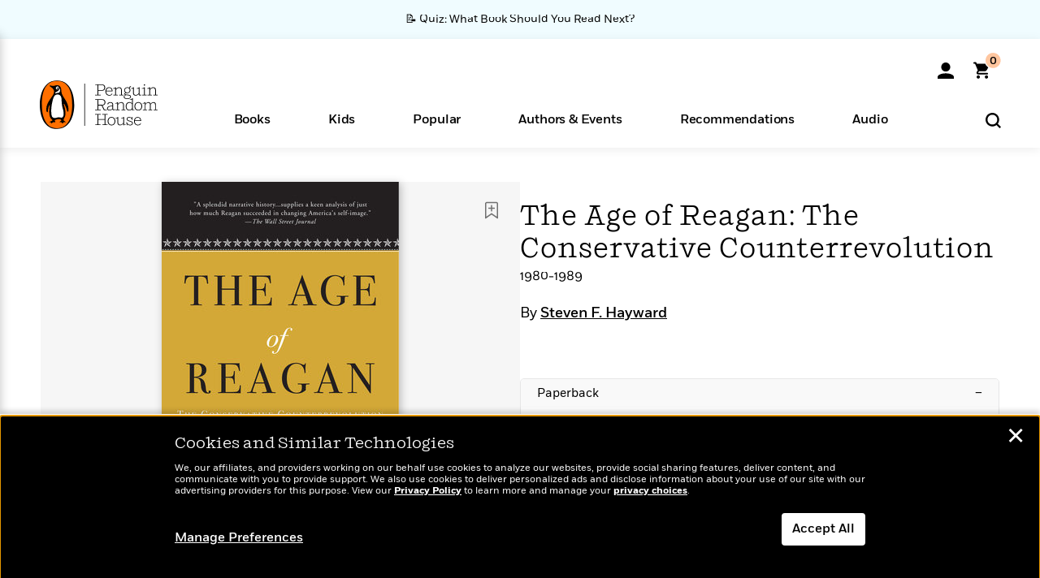

--- FILE ---
content_type: text/html; charset=UTF-8
request_url: https://www.penguinrandomhouse.com/books/77503/the-age-of-reagan-the-conservative-counterrevolution-by-steven-f-hayward/
body_size: 80486
content:
<!DOCTYPE html>
<!--[if IE 7]>
<html class="ie ie7" lang="en-US" class="no-js">
<![endif]-->
<!--[if IE 8]>
<html class="ie ie8" lang="en-US" class="no-js">
<![endif]-->
<!--[if !(IE 7) | !(IE 8) ]><!-->
<html lang="en-US" class="no-js">
<!--<![endif]-->
<head>
	<meta charset="UTF-8">
	<meta name="viewport" content="initial-scale=1,width=device-width,height=device-height" />
		        
<meta property="og:site_name" content="PenguinRandomhouse.com"/>
<meta property="fb:app_id" content="356679881167712"/>
<meta name="twitter:card" content="summary"/>
<meta name="twitter:site" content="@penguinrandomhouse"/>
<title>The Age of Reagan: The Conservative Counterrevolution by Steven F. Hayward: 9781400053582 | PenguinRandomHouse.com: Books</title>
<meta itemprop="name" content="The Age of Reagan: The Conservative Counterrevolution by Steven F. Hayward: 9781400053582 | PenguinRandomHouse.com: Books"/>
<meta property="og:title" content="The Age of Reagan: The Conservative Counterrevolution by Steven F. Hayward: 9781400053582 | PenguinRandomHouse.com: Books"/>
<meta name="twitter:title" content="The Age of Reagan: The Conservative Counterrevolution by Steven F. Hayward: 9781400053582 | PenguinRandomHouse.com: Books"/>
<meta property="fb:pages" content="13673457388"/>
<meta name="description" content="“Those who say that we’re in a time when there are no heroes, they just don’t know where to look.”  –President Ronald Reagan,..."/>
<meta itemprop="description" content="&amp;#8220;Those who say that we&amp;#8217;re in a time when there are no heroes, they just don&amp;#8217;t know where to look.&amp;#8221;  &amp;#8211;President Ronald Reagan, January 20, 1981  Hero. It was a word most Americans..."/>
<meta property="og:description" content="“Those who say that we’re in a time when there are no heroes, they just don’t know where to look.”  –President Ronald Reagan, January 20, 1981  Hero. It was a word most Americans..."/>
<meta name="twitter:description" content="“Those who say that we’re in a time when there are no heroes, they just don’t know where to look.”  –President Ronald Reagan, January 20, 1981  Hero. It was a word..."/>
<meta property="og:url" content="https://www.penguinrandomhouse.com/books/77503/the-age-of-reagan-the-conservative-counterrevolution-by-steven-f-hayward/"/>
<meta itemprop="image" content="https://images1.penguinrandomhouse.com/smedia/9781400053582"/>
<meta itemprop="thumbnail" content="https://images1.penguinrandomhouse.com/smedia/9781400053582"/>
<meta property="og:image" content="https://images1.penguinrandomhouse.com/smedia/9781400053582"/>
<meta name="twitter:image" content="https://images1.penguinrandomhouse.com/smedia/9781400053582"/>
<meta itemprop="price" content="25"/>
<meta itemprop="priceCurrency" content="USD"/>
<meta property="og:price:currency" content="USD"/>
<meta property="og:price:amount" content="25"/>
<link rel="alternate" hreflang="en" href="https://www.penguinrandomhouse.com/books/77503/the-age-of-reagan-the-conservative-counterrevolution-by-steven-f-hayward/"/>
<link rel="alternate" hreflang="en-ca" href="https://www.penguinrandomhouse.ca/books/77503/the-age-of-reagan-the-conservative-counterrevolution-by-steven-f-hayward/9781400053582"/>
<meta property="og:type" content="product"/>
<meta name="format-detection" content="telephone=no"/>
<meta name="twitter:url" content="https://www.penguinrandomhouse.com/books/77503/the-age-of-reagan-the-conservative-counterrevolution-by-steven-f-hayward/"/>
<meta name="twitter:url:preview" content="https://www.penguinrandomhouse.com/books/77503/the-age-of-reagan-the-conservative-counterrevolution-by-steven-f-hayward/#excerpt"/>
<meta name="twitter:text:isbn" content="9781400053582"/>
<meta name="twitter:text:cta" content="Start reading"/>
<meta property="og:availability" content="instock"/>
<meta name="Tealium" content="Tealium meta values" data-book-title="The Age of Reagan: The Conservative Counterrevolution" data-book-authors="Steven F. Hayward" data-book-isbn="9781400053582" data-book-imprint="Forum Books" data-book-division="" data-book-format="Paperback" data-page-type="product"/>


	<!--[if lt IE 9]>
	<script src="https://www.penguinrandomhouse.com/wp-content/themes/penguinrandomhouse/js/ie.min.js"></script>
	<![endif]-->
	<!--[if IE 9]>
		<link rel='stylesheet' id='global-ie9-css' href='/wp-content/themes/penguinrandomhouse/css/ie9.min.css' type='text/css' media='all' />
	<![endif]-->
  <script>
  var images_url_pattern = "https:\/\/images%d.penguinrandomhouse.com%s",  images_url_buckets = 4;
 var series_images_url_dir = "https:\/\/assets.penguinrandomhouse.com\/series-images\/", readdown_images_url_dir = "https:\/\/assets.penguinrandomhouse.com\/the-read-down-images\/", category_images_url_dir = "https:\/\/assets.penguinrandomhouse.com\/category-images\/";
</script>

    <style> html.fouc-factor{ opacity:0; filter:alpha(opacity=0); } </style>

	<script> var htmlClass = document.getElementsByTagName( "html" )[0].getAttribute( "class" ); document.getElementsByTagName( "html" )[0].setAttribute( "class", htmlClass.replace( /no-js/, "fouc-factor" ) ); </script>
	<meta name='robots' content='index, follow, max-image-preview:large, max-snippet:-1, max-video-preview:-1' />
	<style>img:is([sizes="auto" i], [sizes^="auto," i]) { contain-intrinsic-size: 3000px 1500px }</style>
	<link rel="preload" href="/wp-content/themes/penguinrandomhouse/fonts/Fort-Medium.woff2" as="font" type="font/woff2" crossorigin>
<link rel="preload" href="/wp-content/themes/penguinrandomhouse/fonts/Fort-Light.woff2" as="font" type="font/woff2" crossorigin>
<link rel="preload" href="/wp-content/themes/penguinrandomhouse/fonts/Shift-Light.woff2" as="font" type="font/woff2" crossorigin>
<link rel="preload" href="/wp-content/themes/penguinrandomhouse/fonts/Shift-Book.woff2" as="font" type="font/woff2" crossorigin>
<link rel="preload" href="/wp-content/themes/penguinrandomhouse/fonts/Fort-Book.woff2" as="font" type="font/woff2" crossorigin>
<link rel="preload" href="/wp-content/themes/penguinrandomhouse/fonts/Shift-BookItalic.woff2" as="font" type="font/woff2" crossorigin>
<link rel='dns-prefetch' href='//ajax.googleapis.com' />
<link rel='stylesheet' id='wp-block-library-css' href='https://www.penguinrandomhouse.com/wp-includes/css/dist/block-library/style.min.css?ver=6.8.3' type='text/css' media='all' />
<style id='classic-theme-styles-inline-css' type='text/css'>
/*! This file is auto-generated */
.wp-block-button__link{color:#fff;background-color:#32373c;border-radius:9999px;box-shadow:none;text-decoration:none;padding:calc(.667em + 2px) calc(1.333em + 2px);font-size:1.125em}.wp-block-file__button{background:#32373c;color:#fff;text-decoration:none}
</style>
<style id='global-styles-inline-css' type='text/css'>
:root{--wp--preset--aspect-ratio--square: 1;--wp--preset--aspect-ratio--4-3: 4/3;--wp--preset--aspect-ratio--3-4: 3/4;--wp--preset--aspect-ratio--3-2: 3/2;--wp--preset--aspect-ratio--2-3: 2/3;--wp--preset--aspect-ratio--16-9: 16/9;--wp--preset--aspect-ratio--9-16: 9/16;--wp--preset--color--black: #000000;--wp--preset--color--cyan-bluish-gray: #abb8c3;--wp--preset--color--white: #ffffff;--wp--preset--color--pale-pink: #f78da7;--wp--preset--color--vivid-red: #cf2e2e;--wp--preset--color--luminous-vivid-orange: #ff6900;--wp--preset--color--luminous-vivid-amber: #fcb900;--wp--preset--color--light-green-cyan: #7bdcb5;--wp--preset--color--vivid-green-cyan: #00d084;--wp--preset--color--pale-cyan-blue: #8ed1fc;--wp--preset--color--vivid-cyan-blue: #0693e3;--wp--preset--color--vivid-purple: #9b51e0;--wp--preset--gradient--vivid-cyan-blue-to-vivid-purple: linear-gradient(135deg,rgba(6,147,227,1) 0%,rgb(155,81,224) 100%);--wp--preset--gradient--light-green-cyan-to-vivid-green-cyan: linear-gradient(135deg,rgb(122,220,180) 0%,rgb(0,208,130) 100%);--wp--preset--gradient--luminous-vivid-amber-to-luminous-vivid-orange: linear-gradient(135deg,rgba(252,185,0,1) 0%,rgba(255,105,0,1) 100%);--wp--preset--gradient--luminous-vivid-orange-to-vivid-red: linear-gradient(135deg,rgba(255,105,0,1) 0%,rgb(207,46,46) 100%);--wp--preset--gradient--very-light-gray-to-cyan-bluish-gray: linear-gradient(135deg,rgb(238,238,238) 0%,rgb(169,184,195) 100%);--wp--preset--gradient--cool-to-warm-spectrum: linear-gradient(135deg,rgb(74,234,220) 0%,rgb(151,120,209) 20%,rgb(207,42,186) 40%,rgb(238,44,130) 60%,rgb(251,105,98) 80%,rgb(254,248,76) 100%);--wp--preset--gradient--blush-light-purple: linear-gradient(135deg,rgb(255,206,236) 0%,rgb(152,150,240) 100%);--wp--preset--gradient--blush-bordeaux: linear-gradient(135deg,rgb(254,205,165) 0%,rgb(254,45,45) 50%,rgb(107,0,62) 100%);--wp--preset--gradient--luminous-dusk: linear-gradient(135deg,rgb(255,203,112) 0%,rgb(199,81,192) 50%,rgb(65,88,208) 100%);--wp--preset--gradient--pale-ocean: linear-gradient(135deg,rgb(255,245,203) 0%,rgb(182,227,212) 50%,rgb(51,167,181) 100%);--wp--preset--gradient--electric-grass: linear-gradient(135deg,rgb(202,248,128) 0%,rgb(113,206,126) 100%);--wp--preset--gradient--midnight: linear-gradient(135deg,rgb(2,3,129) 0%,rgb(40,116,252) 100%);--wp--preset--font-size--small: 13px;--wp--preset--font-size--medium: 20px;--wp--preset--font-size--large: 36px;--wp--preset--font-size--x-large: 42px;--wp--preset--spacing--20: 0.44rem;--wp--preset--spacing--30: 0.67rem;--wp--preset--spacing--40: 1rem;--wp--preset--spacing--50: 1.5rem;--wp--preset--spacing--60: 2.25rem;--wp--preset--spacing--70: 3.38rem;--wp--preset--spacing--80: 5.06rem;--wp--preset--shadow--natural: 6px 6px 9px rgba(0, 0, 0, 0.2);--wp--preset--shadow--deep: 12px 12px 50px rgba(0, 0, 0, 0.4);--wp--preset--shadow--sharp: 6px 6px 0px rgba(0, 0, 0, 0.2);--wp--preset--shadow--outlined: 6px 6px 0px -3px rgba(255, 255, 255, 1), 6px 6px rgba(0, 0, 0, 1);--wp--preset--shadow--crisp: 6px 6px 0px rgba(0, 0, 0, 1);}:where(.is-layout-flex){gap: 0.5em;}:where(.is-layout-grid){gap: 0.5em;}body .is-layout-flex{display: flex;}.is-layout-flex{flex-wrap: wrap;align-items: center;}.is-layout-flex > :is(*, div){margin: 0;}body .is-layout-grid{display: grid;}.is-layout-grid > :is(*, div){margin: 0;}:where(.wp-block-columns.is-layout-flex){gap: 2em;}:where(.wp-block-columns.is-layout-grid){gap: 2em;}:where(.wp-block-post-template.is-layout-flex){gap: 1.25em;}:where(.wp-block-post-template.is-layout-grid){gap: 1.25em;}.has-black-color{color: var(--wp--preset--color--black) !important;}.has-cyan-bluish-gray-color{color: var(--wp--preset--color--cyan-bluish-gray) !important;}.has-white-color{color: var(--wp--preset--color--white) !important;}.has-pale-pink-color{color: var(--wp--preset--color--pale-pink) !important;}.has-vivid-red-color{color: var(--wp--preset--color--vivid-red) !important;}.has-luminous-vivid-orange-color{color: var(--wp--preset--color--luminous-vivid-orange) !important;}.has-luminous-vivid-amber-color{color: var(--wp--preset--color--luminous-vivid-amber) !important;}.has-light-green-cyan-color{color: var(--wp--preset--color--light-green-cyan) !important;}.has-vivid-green-cyan-color{color: var(--wp--preset--color--vivid-green-cyan) !important;}.has-pale-cyan-blue-color{color: var(--wp--preset--color--pale-cyan-blue) !important;}.has-vivid-cyan-blue-color{color: var(--wp--preset--color--vivid-cyan-blue) !important;}.has-vivid-purple-color{color: var(--wp--preset--color--vivid-purple) !important;}.has-black-background-color{background-color: var(--wp--preset--color--black) !important;}.has-cyan-bluish-gray-background-color{background-color: var(--wp--preset--color--cyan-bluish-gray) !important;}.has-white-background-color{background-color: var(--wp--preset--color--white) !important;}.has-pale-pink-background-color{background-color: var(--wp--preset--color--pale-pink) !important;}.has-vivid-red-background-color{background-color: var(--wp--preset--color--vivid-red) !important;}.has-luminous-vivid-orange-background-color{background-color: var(--wp--preset--color--luminous-vivid-orange) !important;}.has-luminous-vivid-amber-background-color{background-color: var(--wp--preset--color--luminous-vivid-amber) !important;}.has-light-green-cyan-background-color{background-color: var(--wp--preset--color--light-green-cyan) !important;}.has-vivid-green-cyan-background-color{background-color: var(--wp--preset--color--vivid-green-cyan) !important;}.has-pale-cyan-blue-background-color{background-color: var(--wp--preset--color--pale-cyan-blue) !important;}.has-vivid-cyan-blue-background-color{background-color: var(--wp--preset--color--vivid-cyan-blue) !important;}.has-vivid-purple-background-color{background-color: var(--wp--preset--color--vivid-purple) !important;}.has-black-border-color{border-color: var(--wp--preset--color--black) !important;}.has-cyan-bluish-gray-border-color{border-color: var(--wp--preset--color--cyan-bluish-gray) !important;}.has-white-border-color{border-color: var(--wp--preset--color--white) !important;}.has-pale-pink-border-color{border-color: var(--wp--preset--color--pale-pink) !important;}.has-vivid-red-border-color{border-color: var(--wp--preset--color--vivid-red) !important;}.has-luminous-vivid-orange-border-color{border-color: var(--wp--preset--color--luminous-vivid-orange) !important;}.has-luminous-vivid-amber-border-color{border-color: var(--wp--preset--color--luminous-vivid-amber) !important;}.has-light-green-cyan-border-color{border-color: var(--wp--preset--color--light-green-cyan) !important;}.has-vivid-green-cyan-border-color{border-color: var(--wp--preset--color--vivid-green-cyan) !important;}.has-pale-cyan-blue-border-color{border-color: var(--wp--preset--color--pale-cyan-blue) !important;}.has-vivid-cyan-blue-border-color{border-color: var(--wp--preset--color--vivid-cyan-blue) !important;}.has-vivid-purple-border-color{border-color: var(--wp--preset--color--vivid-purple) !important;}.has-vivid-cyan-blue-to-vivid-purple-gradient-background{background: var(--wp--preset--gradient--vivid-cyan-blue-to-vivid-purple) !important;}.has-light-green-cyan-to-vivid-green-cyan-gradient-background{background: var(--wp--preset--gradient--light-green-cyan-to-vivid-green-cyan) !important;}.has-luminous-vivid-amber-to-luminous-vivid-orange-gradient-background{background: var(--wp--preset--gradient--luminous-vivid-amber-to-luminous-vivid-orange) !important;}.has-luminous-vivid-orange-to-vivid-red-gradient-background{background: var(--wp--preset--gradient--luminous-vivid-orange-to-vivid-red) !important;}.has-very-light-gray-to-cyan-bluish-gray-gradient-background{background: var(--wp--preset--gradient--very-light-gray-to-cyan-bluish-gray) !important;}.has-cool-to-warm-spectrum-gradient-background{background: var(--wp--preset--gradient--cool-to-warm-spectrum) !important;}.has-blush-light-purple-gradient-background{background: var(--wp--preset--gradient--blush-light-purple) !important;}.has-blush-bordeaux-gradient-background{background: var(--wp--preset--gradient--blush-bordeaux) !important;}.has-luminous-dusk-gradient-background{background: var(--wp--preset--gradient--luminous-dusk) !important;}.has-pale-ocean-gradient-background{background: var(--wp--preset--gradient--pale-ocean) !important;}.has-electric-grass-gradient-background{background: var(--wp--preset--gradient--electric-grass) !important;}.has-midnight-gradient-background{background: var(--wp--preset--gradient--midnight) !important;}.has-small-font-size{font-size: var(--wp--preset--font-size--small) !important;}.has-medium-font-size{font-size: var(--wp--preset--font-size--medium) !important;}.has-large-font-size{font-size: var(--wp--preset--font-size--large) !important;}.has-x-large-font-size{font-size: var(--wp--preset--font-size--x-large) !important;}
:where(.wp-block-post-template.is-layout-flex){gap: 1.25em;}:where(.wp-block-post-template.is-layout-grid){gap: 1.25em;}
:where(.wp-block-columns.is-layout-flex){gap: 2em;}:where(.wp-block-columns.is-layout-grid){gap: 2em;}
:root :where(.wp-block-pullquote){font-size: 1.5em;line-height: 1.6;}
</style>
<link rel='stylesheet' id='twentyfourteen-style-css' href='https://www.penguinrandomhouse.com/wp-content/themes/penguinrandomhouse/style.css?ver=cb20260114032350' type='text/css' media='all' />
<!--[if lt IE 9]>
<link rel='stylesheet' id='twentyfourteen-ie-css' href='https://www.penguinrandomhouse.com/wp-content/themes/penguinrandomhouse/css/ie.css?ver=cb20260114032350' type='text/css' media='all' />
<![endif]-->
<link rel='stylesheet' id='primary_newsletter_styles-css' href='https://www.penguinrandomhouse.com/wp-content/themes/penguinrandomhouse/build/newsletter.css?ver=cb20260114032350' type='text/css' media='all' />
<style id='akismet-widget-style-inline-css' type='text/css'>

			.a-stats {
				--akismet-color-mid-green: #357b49;
				--akismet-color-white: #fff;
				--akismet-color-light-grey: #f6f7f7;

				max-width: 350px;
				width: auto;
			}

			.a-stats * {
				all: unset;
				box-sizing: border-box;
			}

			.a-stats strong {
				font-weight: 600;
			}

			.a-stats a.a-stats__link,
			.a-stats a.a-stats__link:visited,
			.a-stats a.a-stats__link:active {
				background: var(--akismet-color-mid-green);
				border: none;
				box-shadow: none;
				border-radius: 8px;
				color: var(--akismet-color-white);
				cursor: pointer;
				display: block;
				font-family: -apple-system, BlinkMacSystemFont, 'Segoe UI', 'Roboto', 'Oxygen-Sans', 'Ubuntu', 'Cantarell', 'Helvetica Neue', sans-serif;
				font-weight: 500;
				padding: 12px;
				text-align: center;
				text-decoration: none;
				transition: all 0.2s ease;
			}

			/* Extra specificity to deal with TwentyTwentyOne focus style */
			.widget .a-stats a.a-stats__link:focus {
				background: var(--akismet-color-mid-green);
				color: var(--akismet-color-white);
				text-decoration: none;
			}

			.a-stats a.a-stats__link:hover {
				filter: brightness(110%);
				box-shadow: 0 4px 12px rgba(0, 0, 0, 0.06), 0 0 2px rgba(0, 0, 0, 0.16);
			}

			.a-stats .count {
				color: var(--akismet-color-white);
				display: block;
				font-size: 1.5em;
				line-height: 1.4;
				padding: 0 13px;
				white-space: nowrap;
			}
		
</style>
<script type="text/javascript" src="https://ajax.googleapis.com/ajax/libs/jquery/3.7.1/jquery.min.js?ver=3.7.1" id="jquery-js"></script>
<script type="text/javascript" src="https://www.penguinrandomhouse.com/wp-content/themes/penguinrandomhouse/js/slick.min.js?ver=1.6.0" id="slick-js"></script>
<!-- Stream WordPress user activity plugin v4.1.1 -->
<link rel='canonical' href='https://www.penguinrandomhouse.com/books/77503/the-age-of-reagan-the-conservative-counterrevolution-by-steven-f-hayward/' />
<style type="text/css">.recentcomments a{display:inline !important;padding:0 !important;margin:0 !important;}</style><!-- WP_Route:  content_product_details_4_1_2 --><script>var GLOBAL_routeUrl = 'https://www.penguinrandomhouse.com/books/77503/the-age-of-reagan-the-conservative-counterrevolution-by-steven-f-hayward/';</script>
	<link rel="stylesheet" href="https://www.penguinrandomhouse.com/wp-content/themes/penguinrandomhouse/css/product.min.css?vers=cb20260114032350" media="all" />
<script><!-- 
	var GLOBAL_newslettersSignupObject = {"acquisition_code":"PRH_BOOKPAGE_STATIC_ONGOING","workId":"77503"};
 
--></script>	<script type="text/javascript">
		window.cartUrl='https://cart.penguinrandomhouse.com';
		window.piiUrl='https://account.penguinrandomhouse.com';
		window.destroyUrl='https://cart.penguinrandomhouse.com/prhcart/logout.php';
    window.profileUrl="https:\/\/profile.penguinrandomhouse.com\/";
	</script>
			<script type="text/javascript">var acc_url='';</script>
    	<noscript><link rel='stylesheet' id='no-js-global-css' href='/wp-content/themes/penguinrandomhouse/styles-nojs.min.css?ver=cb20260114032350' type='text/css' media='all' /></noscript>
    <link rel='stylesheet' id='global-print-css' href='/wp-content/themes/penguinrandomhouse/styles-print.min.css?ver=cb20260114032350' type='text/css' media='print' />
    <link rel="icon" href="https://www.penguinrandomhouse.com/favicon-16x16.png" type="image/png" sizes="16x16" />
    <link rel="icon" href="https://www.penguinrandomhouse.com/favicon-32x32.png" type="image/png" sizes="32x32" />
    <link rel="icon" href="https://www.penguinrandomhouse.com/favicon-192x192.png" type="image/png" sizes="192x192" />
</head>

<body class="wp-singular wp_router_page-template-default single single-wp_router_page postid-5 wp-embed-responsive wp-theme-penguinrandomhouse group-blog masthead-fixed full-width singular">
    	    <a id="skip_to_main" href="#mainblock">Skip to Main Content (Press Enter)</a>
                <a id="site-ribbon" class="promo-strip hidden site-banner-wide-link" style="background-color: #f0fcff;" href="https://www.penguinrandomhouse.com/articles/quiz-what-book-should-you-read-next/" target="_self">
                    <div class="site-banner-content">
                            <div class="site-banner-content-text">
                <div class="site-banner-desktop-copy" data-link-count="0">
                  📝 Quiz: What Book Should You Read Next?                </div>
                <div class="site-banner-mobile-copy" data-link-count="0">
                  📝 Quiz: What Book Should You Read Next?                </div>
              </div>
                          </div>
                  </a>
              
	
	<!-- Start Tealium tag -->
	<script type="text/javascript">
        
var utag_data={"page_name":"The Age of Reagan: The Conservative Counterrevolution by Steven F. Hayward: 9781400053582 | PenguinRandomHouse.com: Books","code_release_version":"cb20260114032350","product_list_price":[25],"product_isbn":[9781400053582],"product_title":["The Age of Reagan: The Conservative Counterrevolution"],"product_author":["Steven F. Hayward"],"product_author_id":["36635"],"retailer_link_present":"yes","page_type":"Product Detail Page","product_imprint":["Forum Books"],"product_format":["Paperback"],"product_work_id":["77503"],"product_category":["Domestic Politics | 20th Century U.S. History | History | Nonfiction | Politics | U.S. History"],"product_division":["PRH Christian Publishing"],"auth_count":1,"module_type":["authordetail","contributorblock"],"module_variation":"Load","module_present":"cartbutton,lookinside,readexcerpt","pdp_dropdown":"Book Description, Praise, Product Details","event_type":"recommendation_load","ip_country":"US","website_banner":"Get a FREE Books of the Moment sampler!"};
(function() {
    const cookies = document.cookie.split( '; ');
    const couponCode = cookies.find( function( cookie ) {
        return cookie.trim().startsWith( 'couponCode' );
    });
    if (couponCode && couponCode.split( '=' )[1] == 'EMP50')
        utag_data.user_status = 'internal';
    else
        utag_data.user_status = 'external';
    var prevPageTeal = cookies.find( function( cookie ) {
        return cookie.trim().startsWith( 'next_page_teal' );
    } );

    var one_hour_ago = new Date();
    one_hour_ago.setTime( one_hour_ago.getTime() - ( 60 * 1000 ) );
    if ( prevPageTeal ) {
        prevPageTeal = prevPageTeal.split( '=' )[1];
        utag_data = Object.assign(utag_data, JSON.parse(prevPageTeal));
        document.cookie = "next_page_teal= ; expires=" + one_hour_ago.toGMTString();
    }
    var removeFromTeal = cookies.find( function( cookie ) {
        return cookie.trim().startsWith( 'remove_from_teal' );
    } );
    if ( removeFromTeal ) {
        removeFromTeal = JSON.parse( removeFromTeal.split( '=' )[1] );
        for ( var i = 0; i < removeFromTeal.length; i++ ) {
            delete utag_data[ removeFromTeal[ i ] ];
        }
    }
    if ( window.location.pathname.startsWith( '/interactive/todays-top-books' ) ) {
        var archive = window.location.pathname.length > 30;
        var page_name = archive ? 'Archive' : 'Main';
        utag_data.page_type = 'Top Books ' + page_name + ' Page';
    }

    if ( sessionStorage.getItem( 'takeover' ) ) {
        sessionStorage.removeItem( 'takeover' );
    }

    if ( window.location.search.includes( 'cdi=' ) ) {
        // check for cdi param and set session storage if present
        sessionStorage.setItem( 'has_cdi', 'true' );
    }
    if ( sessionStorage.getItem( 'has_cdi' ) && ( window.location.pathname.startsWith( '/articles/' ) || window.location.pathname.startsWith( '/the-read-down/' ) ) ) {
        // if this value is present, and we are on an article or read down page, do not show takeovers
        document.getElementsByTagName('body')[0].classList.add('disable-cta');
    }
})();
	</script>
	    <script type="text/javascript">
		(function(a,b,c,d){
		a='//tags.tiqcdn.com/utag/random/rhcorp-prh/prod/utag.js';
		b=document;c='script';d=b.createElement(c);d.src=a;d.type='text/java'+c;d.async=true;
		a=b.getElementsByTagName(c)[0];a.parentNode.insertBefore(d,a);
		})();
	</script>
	<!-- / End Tealium tag -->

	
    <div class="backdrop"></div>

    <div id="condensed-side-nav" aria-hidden="true">
      <div class="top menu-toggle-container">
          <div class="close-button-container">
              <?xml version="1.0" encoding="UTF-8"?>
<svg id="menu-close" class="desktop-show" tabindex="-1" viewBox="0 0 17 17" version="1.1" xmlns="http://www.w3.org/2000/svg" xmlns:xlink="http://www.w3.org/1999/xlink">
    <g stroke="none" stroke-width="1" fill="none" fill-rule="evenodd">
        <g transform="translate(-1238.000000, -167.000000)" fill="#000000" stroke="#000000">
            <g transform="translate(1239.000000, 168.000000)">
                <path d="M0.432173232,15.5897546 C0.330501361,15.5897546 0.228829491,15.5551862 0.12715762,15.4541921 C-0.0422954982,15.284739 -0.0422954982,15.013614 0.12715762,14.8777126 L14.8695789,0.169520899 C15.039032,6.77812472e-05 15.2762664,6.77812472e-05 15.4457195,0.169520899 C15.6151726,0.338974017 15.6151726,0.610099006 15.4457195,0.779552124 L0.737188844,15.4880828 C0.669407597,15.5555251 0.533845103,15.5897546 0.432173232,15.5897546"></path>
                <g>
                    <path d="M15.1405005,15.5897546 C15.0388287,15.5897546 14.9371568,15.5551862 14.8361627,15.4541921 L0.1608449,0.779552124 C-0.00860821839,0.610099006 -0.00860821839,0.338974017 0.1608449,0.203411523 C0.330298018,0.0339584048 0.601761913,0.0339584048 0.736985501,0.203411523 L15.4455161,14.9119422 C15.6149693,15.0813953 15.6149693,15.3525203 15.4455161,15.4880828 C15.3777349,15.5555251 15.2425113,15.5897546 15.1405005,15.5897546"></path>
                </g>
            </g>
        </g>
    </g>
</svg>
          </div>
      </div>
      <div class="scrollable-area" role="navigation" aria-label="side-nav">
        <div id="mobile_search"></div>
        <div id="container-top" class="nav-container">
          <div id="condensed-top-level" class="top-level">
            <menu class="nav-item-list">
                                <button class="nav-item no-mouse-outline" aria-haspopup="true" tabindex="-1" aria-expanded="false" role="button">
                    <p class="nav-item-text">Books</p>
                    <?xml version="1.0" encoding="UTF-8"?>
<svg class="nav-item-arrow" width="8px" height="14px" viewBox="0 0 8 14" version="1.1" xmlns="http://www.w3.org/2000/svg" xmlns:xlink="http://www.w3.org/1999/xlink">
    <g stroke="none" stroke-width="1" fill="none" fill-rule="evenodd">
        <g transform="translate(-372.000000, -165.000000)" fill="#FF6500" stroke="#FF6500">
            <path d="M373,177.3177 C373,177.113163 373.061224,176.976805 373.183673,176.840447 L377.530612,171.999744 L373.183673,167.159042 C372.938776,166.886326 372.938776,166.477252 373.183673,166.204537 C373.428571,165.931821 373.795918,165.931821 374.040816,166.204537 L378.816327,171.522492 C379.061224,171.795208 379.061224,172.204281 378.816327,172.476997 L374.040816,177.794952 C373.795918,178.068349 373.428571,178.068349 373.183673,177.794952 C373.061224,177.658594 373,177.522236 373,177.3177"></path>
        </g>
    </g>
</svg>
                  </button>
                                  <button class="nav-item no-mouse-outline" aria-haspopup="true" tabindex="-1" aria-expanded="false" role="button">
                    <p class="nav-item-text">Kids</p>
                    <?xml version="1.0" encoding="UTF-8"?>
<svg class="nav-item-arrow" width="8px" height="14px" viewBox="0 0 8 14" version="1.1" xmlns="http://www.w3.org/2000/svg" xmlns:xlink="http://www.w3.org/1999/xlink">
    <g stroke="none" stroke-width="1" fill="none" fill-rule="evenodd">
        <g transform="translate(-372.000000, -165.000000)" fill="#FF6500" stroke="#FF6500">
            <path d="M373,177.3177 C373,177.113163 373.061224,176.976805 373.183673,176.840447 L377.530612,171.999744 L373.183673,167.159042 C372.938776,166.886326 372.938776,166.477252 373.183673,166.204537 C373.428571,165.931821 373.795918,165.931821 374.040816,166.204537 L378.816327,171.522492 C379.061224,171.795208 379.061224,172.204281 378.816327,172.476997 L374.040816,177.794952 C373.795918,178.068349 373.428571,178.068349 373.183673,177.794952 C373.061224,177.658594 373,177.522236 373,177.3177"></path>
        </g>
    </g>
</svg>
                  </button>
                                  <button class="nav-item no-mouse-outline" aria-haspopup="true" tabindex="-1" aria-expanded="false" role="button">
                    <p class="nav-item-text">Popular</p>
                    <?xml version="1.0" encoding="UTF-8"?>
<svg class="nav-item-arrow" width="8px" height="14px" viewBox="0 0 8 14" version="1.1" xmlns="http://www.w3.org/2000/svg" xmlns:xlink="http://www.w3.org/1999/xlink">
    <g stroke="none" stroke-width="1" fill="none" fill-rule="evenodd">
        <g transform="translate(-372.000000, -165.000000)" fill="#FF6500" stroke="#FF6500">
            <path d="M373,177.3177 C373,177.113163 373.061224,176.976805 373.183673,176.840447 L377.530612,171.999744 L373.183673,167.159042 C372.938776,166.886326 372.938776,166.477252 373.183673,166.204537 C373.428571,165.931821 373.795918,165.931821 374.040816,166.204537 L378.816327,171.522492 C379.061224,171.795208 379.061224,172.204281 378.816327,172.476997 L374.040816,177.794952 C373.795918,178.068349 373.428571,178.068349 373.183673,177.794952 C373.061224,177.658594 373,177.522236 373,177.3177"></path>
        </g>
    </g>
</svg>
                  </button>
                                  <button class="nav-item no-mouse-outline" aria-haspopup="true" tabindex="-1" aria-expanded="false" role="button">
                    <p class="nav-item-text">Authors & Events</p>
                    <?xml version="1.0" encoding="UTF-8"?>
<svg class="nav-item-arrow" width="8px" height="14px" viewBox="0 0 8 14" version="1.1" xmlns="http://www.w3.org/2000/svg" xmlns:xlink="http://www.w3.org/1999/xlink">
    <g stroke="none" stroke-width="1" fill="none" fill-rule="evenodd">
        <g transform="translate(-372.000000, -165.000000)" fill="#FF6500" stroke="#FF6500">
            <path d="M373,177.3177 C373,177.113163 373.061224,176.976805 373.183673,176.840447 L377.530612,171.999744 L373.183673,167.159042 C372.938776,166.886326 372.938776,166.477252 373.183673,166.204537 C373.428571,165.931821 373.795918,165.931821 374.040816,166.204537 L378.816327,171.522492 C379.061224,171.795208 379.061224,172.204281 378.816327,172.476997 L374.040816,177.794952 C373.795918,178.068349 373.428571,178.068349 373.183673,177.794952 C373.061224,177.658594 373,177.522236 373,177.3177"></path>
        </g>
    </g>
</svg>
                  </button>
                                  <button class="nav-item no-mouse-outline" aria-haspopup="true" tabindex="-1" aria-expanded="false" role="button">
                    <p class="nav-item-text">Recommendations</p>
                    <?xml version="1.0" encoding="UTF-8"?>
<svg class="nav-item-arrow" width="8px" height="14px" viewBox="0 0 8 14" version="1.1" xmlns="http://www.w3.org/2000/svg" xmlns:xlink="http://www.w3.org/1999/xlink">
    <g stroke="none" stroke-width="1" fill="none" fill-rule="evenodd">
        <g transform="translate(-372.000000, -165.000000)" fill="#FF6500" stroke="#FF6500">
            <path d="M373,177.3177 C373,177.113163 373.061224,176.976805 373.183673,176.840447 L377.530612,171.999744 L373.183673,167.159042 C372.938776,166.886326 372.938776,166.477252 373.183673,166.204537 C373.428571,165.931821 373.795918,165.931821 374.040816,166.204537 L378.816327,171.522492 C379.061224,171.795208 379.061224,172.204281 378.816327,172.476997 L374.040816,177.794952 C373.795918,178.068349 373.428571,178.068349 373.183673,177.794952 C373.061224,177.658594 373,177.522236 373,177.3177"></path>
        </g>
    </g>
</svg>
                  </button>
                                  <button class="nav-item no-mouse-outline" aria-haspopup="true" tabindex="-1" aria-expanded="false" role="button">
                    <p class="nav-item-text">Audio</p>
                    <?xml version="1.0" encoding="UTF-8"?>
<svg class="nav-item-arrow" width="8px" height="14px" viewBox="0 0 8 14" version="1.1" xmlns="http://www.w3.org/2000/svg" xmlns:xlink="http://www.w3.org/1999/xlink">
    <g stroke="none" stroke-width="1" fill="none" fill-rule="evenodd">
        <g transform="translate(-372.000000, -165.000000)" fill="#FF6500" stroke="#FF6500">
            <path d="M373,177.3177 C373,177.113163 373.061224,176.976805 373.183673,176.840447 L377.530612,171.999744 L373.183673,167.159042 C372.938776,166.886326 372.938776,166.477252 373.183673,166.204537 C373.428571,165.931821 373.795918,165.931821 374.040816,166.204537 L378.816327,171.522492 C379.061224,171.795208 379.061224,172.204281 378.816327,172.476997 L374.040816,177.794952 C373.795918,178.068349 373.428571,178.068349 373.183673,177.794952 C373.061224,177.658594 373,177.522236 373,177.3177"></path>
        </g>
    </g>
</svg>
                  </button>
                            </menu>
            <div class="promo-section"><ul id="promos-container" class="promos-container"><li class="nav-promo-block">
                <a class="navigation-link no-mouse-outline" href="https://www.penguinrandomhouse.com/the-read-down/graphic-novels-for-kids/" tabindex="-1" aria-label="Captivating Graphic Novels for Reluctant Readers Learn More" data-element="kids:featured:captivating graphic novels for reluctant readers" data-category="kids" data-location="header">
                  <img class="nav-promo-image" src="https://assets.penguinrandomhouse.com/wp-content/uploads/2023/10/21132736/Kids-Chapter-Books-GraphicNovels-Read-Down_site_1200x628.jpg" height="183" alt="Captivating Graphic Novels for Reluctant Readers" />
                  <div class="nav-promo-text">Captivating Graphic Novels for Reluctant Readers</div>
                  <div class="nav-promo-sub-text">Learn More<span class="nav-promo-sub-text-caret"> ></span></div>
                </a>
              </li><hr class="separator"><li class="nav-promo-block">
                <a class="navigation-link no-mouse-outline" href="https://www.penguinrandomhouse.com/banned-books/" tabindex="-1" aria-label="Books Bans Are on the Rise in America Learn More" data-element="popular:featured:books bans are on the rise in america" data-category="popular" data-location="header">
                  <img class="nav-promo-image" src="https://assets.penguinrandomhouse.com/wp-content/uploads/2024/02/05171820/Let-Kids-Read_600x314-nav.jpg" height="183" alt="Books Bans Are on the Rise in America" />
                  <div class="nav-promo-text">Books Bans Are on the Rise in America</div>
                  <div class="nav-promo-sub-text">Learn More<span class="nav-promo-sub-text-caret"> ></span></div>
                </a>
              </li><hr class="separator"><li class="nav-promo-block">
                <a class="navigation-link no-mouse-outline" href="https://www.penguinrandomhouse.com/the-read-down/new-book-releases-january/" tabindex="-1" aria-label="New Releases Learn More" data-element="books:featured:new releases" data-category="books" data-location="header">
                  <img class="nav-promo-image" src="https://assets.penguinrandomhouse.com/wp-content/uploads/2025/01/15175410/PRH_Site_1200x628_jan.jpg" height="183" alt="New Releases" />
                  <div class="nav-promo-text">New Releases</div>
                  <div class="nav-promo-sub-text">Learn More<span class="nav-promo-sub-text-caret"> ></span></div>
                </a>
              </li></ul></div>          </div>
          <div id="Books" class="sub-nav-container" aria-hidden="true">
                <ul class="nav-item-list" role="menu">
                  <li class="secondary-nav-item top-level-text" role="none">
                    <div class="secondary-nav-return" aria-label="back to main navigation"><</div><a class="nav-item-text navigation-link no-mouse-outline" href="https://www.penguinrandomhouse.com/books/" target="_self" role="menuitem" tabindex="-1" data-element="books" data-location="header" data-category="books"><span class="link-text">Books</span><span class="caret">></span></a></li><li class="secondary-nav-item heading-item" role="none"><div class="nav-item-text">Popular</div></li><li class="secondary-nav-item" role="none"><a class="nav-item-text navigation-link no-mouse-outline" href="https://www.penguinrandomhouse.com/books/all-new-releases" target="_self" role="menuitem" tabindex="-1" data-element="books:popular:new & noteworthy" data-category="books" data-location="header">New & Noteworthy</a></li><li class="secondary-nav-item item-border-top" role="none"><a class="nav-item-text navigation-link no-mouse-outline" href="https://www.penguinrandomhouse.com/books/all-best-sellers/" target="_self" role="menuitem" tabindex="-1" data-element="books:popular:bestsellers" data-category="books" data-location="header">Bestsellers</a></li><li class="secondary-nav-item item-border-top" role="none"><a class="nav-item-text navigation-link no-mouse-outline" href="https://www.penguinrandomhouse.com/books/graphic-novels-manga/" target="_self" role="menuitem" tabindex="-1" data-element="books:popular:graphic novels & manga" data-category="books" data-location="header">Graphic Novels & Manga</a></li><li class="secondary-nav-item item-border-top" role="none"><a class="nav-item-text navigation-link no-mouse-outline" href="https://www.penguinrandomhouse.com/the-read-down/the-best-books-of-2025/" target="_self" role="menuitem" tabindex="-1" data-element="books:popular:the must-read books of 2025" data-category="books" data-location="header">The Must-Read Books of 2025</a></li><li class="secondary-nav-item item-border-top" role="none"><a class="nav-item-text navigation-link no-mouse-outline" href="https://www.penguinrandomhouse.com/cc/que-quieres-leer-hoy/?cat=Novedades" target="_self" role="menuitem" tabindex="-1" data-element="books:popular:popular books in spanish" data-category="books" data-location="header">Popular Books in Spanish</a></li><li class="secondary-nav-item item-border-top" role="none"><a class="nav-item-text navigation-link no-mouse-outline" href="https://www.penguinrandomhouse.com/books/all-coming-soon/" target="_self" role="menuitem" tabindex="-1" data-element="books:popular:coming soon" data-category="books" data-location="header">Coming Soon</a></li><li class="secondary-nav-item heading-item" role="none"><a class="nav-item-text navigation-link no-mouse-outline" href="https://www.penguinrandomhouse.com/books/fiction/" target="_self" role="menuitem" tabindex="-1" data-element="books:fiction" data-category="books" data-location="header">Fiction</a></li><li class="secondary-nav-item" role="none"><a class="nav-item-text navigation-link no-mouse-outline" href="https://www.penguinrandomhouse.com/books/classics/" target="_self" role="menuitem" tabindex="-1" data-element="books:fiction:classics" data-category="books" data-location="header">Classics</a></li><li class="secondary-nav-item item-border-top" role="none"><a class="nav-item-text navigation-link no-mouse-outline" href="https://www.penguinrandomhouse.com/books/romance/" target="_self" role="menuitem" tabindex="-1" data-element="books:fiction:romance" data-category="books" data-location="header">Romance</a></li><li class="secondary-nav-item item-border-top" role="none"><a class="nav-item-text navigation-link no-mouse-outline" href="https://www.penguinrandomhouse.com/books/literary-fiction/" target="_self" role="menuitem" tabindex="-1" data-element="books:fiction:literary fiction" data-category="books" data-location="header">Literary Fiction</a></li><li class="secondary-nav-item item-border-top" role="none"><a class="nav-item-text navigation-link no-mouse-outline" href="https://www.penguinrandomhouse.com/books/mystery-thriller/" target="_self" role="menuitem" tabindex="-1" data-element="books:fiction:mystery & thriller" data-category="books" data-location="header">Mystery & Thriller</a></li><li class="secondary-nav-item item-border-top" role="none"><a class="nav-item-text navigation-link no-mouse-outline" href="https://www.penguinrandomhouse.com/books/science-fiction/" target="_self" role="menuitem" tabindex="-1" data-element="books:fiction:science fiction" data-category="books" data-location="header">Science Fiction</a></li><li class="secondary-nav-item item-border-top" role="none"><a class="nav-item-text navigation-link no-mouse-outline" href="https://www.penguinrandomhouse.com/books/spanish-language-fiction/" target="_self" role="menuitem" tabindex="-1" data-element="books:fiction:spanish language fiction" data-category="books" data-location="header">Spanish Language Fiction</a></li><li class="secondary-nav-item heading-item" role="none"><a class="nav-item-text navigation-link no-mouse-outline" href="https://www.penguinrandomhouse.com/books/nonfiction/" target="_self" role="menuitem" tabindex="-1" data-element="books:nonfiction" data-category="books" data-location="header">Nonfiction</a></li><li class="secondary-nav-item" role="none"><a class="nav-item-text navigation-link no-mouse-outline" href="https://www.penguinrandomhouse.com/books/biography-memoir/" target="_self" role="menuitem" tabindex="-1" data-element="books:nonfiction:biographies & memoirs" data-category="books" data-location="header">Biographies & Memoirs</a></li><li class="secondary-nav-item item-border-top" role="none"><a class="nav-item-text navigation-link no-mouse-outline" href="https://www.penguinrandomhouse.com/books/wellness/" target="_self" role="menuitem" tabindex="-1" data-element="books:nonfiction:wellness" data-category="books" data-location="header">Wellness</a></li><li class="secondary-nav-item item-border-top" role="none"><a class="nav-item-text navigation-link no-mouse-outline" href="https://www.penguinrandomhouse.com/books/cookbooks/" target="_self" role="menuitem" tabindex="-1" data-element="books:nonfiction:cookbooks" data-category="books" data-location="header">Cookbooks</a></li><li class="secondary-nav-item item-border-top" role="none"><a class="nav-item-text navigation-link no-mouse-outline" href="https://www.penguinrandomhouse.com/books/history/" target="_self" role="menuitem" tabindex="-1" data-element="books:nonfiction:history" data-category="books" data-location="header">History</a></li><li class="secondary-nav-item item-border-top" role="none"><a class="nav-item-text navigation-link no-mouse-outline" href="https://www.penguinrandomhouse.com/books/spanish-language-nonfiction/" target="_self" role="menuitem" tabindex="-1" data-element="books:nonfiction:spanish language nonfiction" data-category="books" data-location="header">Spanish Language Nonfiction</a></li><li class="secondary-nav-item heading-item" role="none"><a class="nav-item-text navigation-link no-mouse-outline" href="https://www.penguinrandomhouse.com/series/" target="_self" role="menuitem" tabindex="-1" data-element="books:series" data-category="books" data-location="header">Series</a></li><li class="secondary-nav-item" role="none"><a class="nav-item-text navigation-link no-mouse-outline" href="https://www.penguinrandomhouse.com/series/TM9/a-thursday-murder-club-mystery/" target="_self" role="menuitem" tabindex="-1" data-element="books:series:a thursday murder club" data-category="books" data-location="header">A Thursday Murder Club</a></li><li class="secondary-nav-item item-border-top" role="none"><a class="nav-item-text navigation-link no-mouse-outline" href="https://www.penguinrandomhouse.com/series/F3Q/rebel-blue-ranch/" target="_self" role="menuitem" tabindex="-1" data-element="books:series:rebel blue ranch" data-category="books" data-location="header">Rebel Blue Ranch</a></li><li class="secondary-nav-item item-border-top" role="none"><a class="nav-item-text navigation-link no-mouse-outline" href="https://www.penguinrandomhouse.com/series/EX1/robert-langdon/" target="_self" role="menuitem" tabindex="-1" data-element="books:series:robert langdon" data-category="books" data-location="header">Robert Langdon</a></li><li class="secondary-nav-item item-border-top" role="none"><a class="nav-item-text navigation-link no-mouse-outline" href="https://www.penguinrandomhouse.com/series/SOO/a-song-of-ice-and-fire/" target="_self" role="menuitem" tabindex="-1" data-element="books:series:a song of ice and fire" data-category="books" data-location="header">A Song of Ice and Fire</a></li><li class="secondary-nav-item item-border-top" role="none"><a class="nav-item-text navigation-link no-mouse-outline" href="https://www.penguinrandomhouse.com/series/B45/penguin-clothbound-classics" target="_self" role="menuitem" tabindex="-1" data-element="books:series:penguin classics" data-category="books" data-location="header">Penguin Classics</a></li><li class="secondary-nav-item top-level-text footer" role="none">
                <div class="secondary-nav-return" aria-label="back to main navigation"><</div><a class="secondary-nav-view-all navigation-link" href="https://www.penguinrandomhouse.com/books/" target="_self" role="menuitem" tabindex="-1" aria-label="view all Books" data-element="books" data-location="header" data-category="books"><span class="link-text">View All</span><span class="caret">></span></a></li></ul></div><div id="Kids" class="sub-nav-container" aria-hidden="true">
                <ul class="nav-item-list" role="menu">
                  <li class="secondary-nav-item top-level-text" role="none">
                    <div class="secondary-nav-return" aria-label="back to main navigation"><</div><a class="nav-item-text navigation-link no-mouse-outline" href="https://www.penguinrandomhouse.com/kids-and-ya-books/" target="_self" role="menuitem" tabindex="-1" data-element="kids" data-location="header" data-category="kids"><span class="link-text">Kids</span><span class="caret">></span></a></li><li class="secondary-nav-item heading-item" role="none"><div class="nav-item-text">Popular</div></li><li class="secondary-nav-item" role="none"><a class="nav-item-text navigation-link no-mouse-outline" href="https://www.penguinrandomhouse.com/the-read-down/new-noteworthy-childrens-books/" target="_self" role="menuitem" tabindex="-1" data-element="kids:popular:new & noteworthy" data-category="kids" data-location="header">New & Noteworthy</a></li><li class="secondary-nav-item item-border-top" role="none"><a class="nav-item-text navigation-link no-mouse-outline" href="https://www.penguinrandomhouse.com/books/best-sellers-childrens" target="_self" role="menuitem" tabindex="-1" data-element="kids:popular:bestsellers" data-category="kids" data-location="header">Bestsellers</a></li><li class="secondary-nav-item item-border-top" role="none"><a class="nav-item-text navigation-link no-mouse-outline" href="https://www.penguinrandomhouse.com/the-read-down/award-winning-childrens-books/" target="_self" role="menuitem" tabindex="-1" data-element="kids:popular:award winners" data-category="kids" data-location="header">Award Winners</a></li><li class="secondary-nav-item item-border-top" role="none"><a class="nav-item-text navigation-link no-mouse-outline" href="https://www.penguinrandomhouse.com/shop/parenting/" target="_self" role="menuitem" tabindex="-1" data-element="kids:popular:the parenting book guide" data-category="kids" data-location="header">The Parenting Book Guide</a></li><li class="secondary-nav-item item-border-top" role="none"><a class="nav-item-text navigation-link no-mouse-outline" href="https://www.penguinrandomhouse.com/kids-and-ya-books/" target="_self" role="menuitem" tabindex="-1" data-element="kids:popular:kids' corner" data-category="kids" data-location="header">Kids' Corner</a></li><li class="secondary-nav-item item-border-top" role="none"><a class="nav-item-text navigation-link no-mouse-outline" href="https://www.penguinrandomhouse.com/the-read-down/books-to-get-your-child-reading-middle-grade/" target="_self" role="menuitem" tabindex="-1" data-element="kids:popular:books for middle graders" data-category="kids" data-location="header">Books for Middle Graders</a></li><li class="secondary-nav-item heading-item" role="none"><div class="nav-item-text">Trending Series</div></li><li class="secondary-nav-item" role="none"><a class="nav-item-text navigation-link no-mouse-outline" href="https://www.penguinrandomhouse.com/series/DWY/who-was/" target="_self" role="menuitem" tabindex="-1" data-element="kids:trending series:who was?" data-category="kids" data-location="header">Who Was?</a></li><li class="secondary-nav-item item-border-top" role="none"><a class="nav-item-text navigation-link no-mouse-outline" href="https://www.penguinrandomhouse.com/series/MT0/magic-tree-house-r/" target="_self" role="menuitem" tabindex="-1" data-element="kids:trending series:magic tree house" data-category="kids" data-location="header">Magic Tree House</a></li><li class="secondary-nav-item item-border-top" role="none"><a class="nav-item-text navigation-link no-mouse-outline" href="https://www.penguinrandomhouse.com/series/LKE/the-last-kids-on-earth/" target="_self" role="menuitem" tabindex="-1" data-element="kids:trending series:the last kids on earth" data-category="kids" data-location="header">The Last Kids on Earth</a></li><li class="secondary-nav-item item-border-top" role="none"><a class="nav-item-text navigation-link no-mouse-outline" href="https://www.penguinrandomhouse.com/series/DQ3/mad-libs/" target="_self" role="menuitem" tabindex="-1" data-element="kids:trending series:mad libs" data-category="kids" data-location="header">Mad Libs</a></li><li class="secondary-nav-item item-border-top" role="none"><a class="nav-item-text navigation-link no-mouse-outline" href="https://www.penguinrandomhouse.com/series/OMR/planet-omar/" target="_self" role="menuitem" tabindex="-1" data-element="kids:trending series:planet omar" data-category="kids" data-location="header">Planet Omar</a></li><li class="secondary-nav-item heading-item" role="none"><div class="nav-item-text">Beloved Characters</div></li><li class="secondary-nav-item" role="none"><a class="nav-item-text navigation-link no-mouse-outline" href="https://www.penguinrandomhouse.com/series/DW5/the-world-of-eric-carle" target="_self" role="menuitem" tabindex="-1" data-element="kids:beloved characters:the world of eric carle" data-category="kids" data-location="header">The World of Eric Carle</a></li><li class="secondary-nav-item item-border-top" role="none"><a class="nav-item-text navigation-link no-mouse-outline" href="https://www.penguinrandomhouse.com/series/LUE/bluey/" target="_self" role="menuitem" tabindex="-1" data-element="kids:beloved characters:bluey" data-category="kids" data-location="header">Bluey</a></li><li class="secondary-nav-item item-border-top" role="none"><a class="nav-item-text navigation-link no-mouse-outline" href="https://www.penguinrandomhouse.com/series/DQW/llama-llama/" target="_self" role="menuitem" tabindex="-1" data-element="kids:beloved characters:llama llama" data-category="kids" data-location="header">Llama Llama</a></li><li class="secondary-nav-item item-border-top" role="none"><a class="nav-item-text navigation-link no-mouse-outline" href="https://www.penguinrandomhouse.com/series/CSE/classic-seuss/" target="_self" role="menuitem" tabindex="-1" data-element="kids:beloved characters:dr. seuss" data-category="kids" data-location="header">Dr. Seuss</a></li><li class="secondary-nav-item item-border-top" role="none"><a class="nav-item-text navigation-link no-mouse-outline" href="https://www.penguinrandomhouse.com/series/JUB/junie-b-jones" target="_self" role="menuitem" tabindex="-1" data-element="kids:beloved characters:junie b. jones" data-category="kids" data-location="header">Junie B. Jones</a></li><li class="secondary-nav-item item-border-top" role="none"><a class="nav-item-text navigation-link no-mouse-outline" href="https://www.penguinrandomhouse.com/series/DTH/peter-rabbit" target="_self" role="menuitem" tabindex="-1" data-element="kids:beloved characters:peter rabbit" data-category="kids" data-location="header">Peter Rabbit</a></li><li class="secondary-nav-item heading-item" role="none"><div class="nav-item-text">Categories</div></li><li class="secondary-nav-item" role="none"><a class="nav-item-text navigation-link no-mouse-outline" href="https://www.penguinrandomhouse.com/books/board-books-childrens/" target="_self" role="menuitem" tabindex="-1" data-element="kids:categories:board books" data-category="kids" data-location="header">Board Books</a></li><li class="secondary-nav-item item-border-top" role="none"><a class="nav-item-text navigation-link no-mouse-outline" href="https://www.penguinrandomhouse.com/books/picture-books-childrens/" target="_self" role="menuitem" tabindex="-1" data-element="kids:categories:picture books" data-category="kids" data-location="header">Picture Books</a></li><li class="secondary-nav-item item-border-top" role="none"><a class="nav-item-text navigation-link no-mouse-outline" href="https://www.penguinrandomhouse.com/books/leveled-readers/" target="_self" role="menuitem" tabindex="-1" data-element="kids:categories:guided reading levels" data-category="kids" data-location="header">Guided Reading Levels</a></li><li class="secondary-nav-item item-border-top" role="none"><a class="nav-item-text navigation-link no-mouse-outline" href="https://www.penguinrandomhouse.com/books/middle-grade-books-childrens/" target="_self" role="menuitem" tabindex="-1" data-element="kids:categories:middle grade" data-category="kids" data-location="header">Middle Grade</a></li><li class="secondary-nav-item item-border-top" role="none"><a class="nav-item-text navigation-link no-mouse-outline" href="https://www.penguinrandomhouse.com/books/graphic-novels-childrens/" target="_self" role="menuitem" tabindex="-1" data-element="kids:categories:graphic novels" data-category="kids" data-location="header">Graphic Novels</a></li><li class="secondary-nav-item top-level-text footer" role="none">
                <div class="secondary-nav-return" aria-label="back to main navigation"><</div><a class="secondary-nav-view-all navigation-link" href="https://www.penguinrandomhouse.com/kids-and-ya-books/" target="_self" role="menuitem" tabindex="-1" aria-label="view all Kids" data-element="kids" data-location="header" data-category="kids"><span class="link-text">View All</span><span class="caret">></span></a></li></ul></div><div id="Popular" class="sub-nav-container" aria-hidden="true">
                <ul class="nav-item-list" role="menu">
                  <li class="secondary-nav-item top-level-text" role="none">
                    <div class="secondary-nav-return" aria-label="back to main navigation"><</div><div class="nav-item-text no-link"><p class="centered-text">Popular</p></div></li><li class="secondary-nav-item heading-item" role="none"><div class="nav-item-text">Trending</div></li><li class="secondary-nav-item" role="none"><a class="nav-item-text navigation-link no-mouse-outline" href="https://www.penguinrandomhouse.com/the-read-down/trending-this-week/" target="_self" role="menuitem" tabindex="-1" data-element="popular:trending:trending this week" data-category="popular" data-location="header">Trending This Week</a></li><li class="secondary-nav-item item-border-top" role="none"><a class="nav-item-text navigation-link no-mouse-outline" href="https://www.penguinrandomhouse.com/the-read-down/romantasy-books/" target="_self" role="menuitem" tabindex="-1" data-element="popular:trending:romantasy books to start reading now" data-category="popular" data-location="header">Romantasy Books To Start Reading Now</a></li><li class="secondary-nav-item item-border-top" role="none"><a class="nav-item-text navigation-link no-mouse-outline" href="https://www.penguinrandomhouse.com/the-read-down/series/" target="_self" role="menuitem" tabindex="-1" data-element="popular:trending:page-turning series to start now" data-category="popular" data-location="header">Page-Turning Series To Start Now</a></li><li class="secondary-nav-item item-border-top" role="none"><a class="nav-item-text navigation-link no-mouse-outline" href="https://www.penguinrandomhouse.com/the-read-down/books-for-anxiety/" target="_self" role="menuitem" tabindex="-1" data-element="popular:trending:books to cope with anxiety" data-category="popular" data-location="header">Books to Cope With Anxiety</a></li><li class="secondary-nav-item item-border-top" role="none"><a class="nav-item-text navigation-link no-mouse-outline" href="https://www.penguinrandomhouse.com/the-read-down/large-print-books/" target="_self" role="menuitem" tabindex="-1" data-element="popular:trending:popular large print books" data-category="popular" data-location="header">Popular Large Print Books</a></li><li class="secondary-nav-item item-border-top" role="none"><a class="nav-item-text navigation-link no-mouse-outline" href="https://www.penguinrandomhouse.com/the-read-down/antiracist-books/" target="_self" role="menuitem" tabindex="-1" data-element="popular:trending:anti-racist resources" data-category="popular" data-location="header">Anti-Racist Resources</a></li><li class="secondary-nav-item heading-item" role="none"><div class="nav-item-text">Staff Picks</div></li><li class="secondary-nav-item" role="none"><a class="nav-item-text navigation-link no-mouse-outline" href="https://www.penguinrandomhouse.com/articles/staff-picks-kristine-swartz/" target="_self" role="menuitem" tabindex="-1" data-element="popular:staff picks:romance" data-category="popular" data-location="header">Romance</a></li><li class="secondary-nav-item item-border-top" role="none"><a class="nav-item-text navigation-link no-mouse-outline" href="https://www.penguinrandomhouse.com/articles/staff-picks-abby-endler/" target="_self" role="menuitem" tabindex="-1" data-element="popular:staff picks:mystery & thriller " data-category="popular" data-location="header">Mystery & Thriller </a></li><li class="secondary-nav-item item-border-top" role="none"><a class="nav-item-text navigation-link no-mouse-outline" href="https://www.penguinrandomhouse.com/articles/staff-picks-pamela-dorman/" target="_self" role="menuitem" tabindex="-1" data-element="popular:staff picks:fiction" data-category="popular" data-location="header">Fiction</a></li><li class="secondary-nav-item item-border-top" role="none"><a class="nav-item-text navigation-link no-mouse-outline" href="https://www.penguinrandomhouse.com/articles/staff-picks-lulu-martinez/" target="_self" role="menuitem" tabindex="-1" data-element="popular:staff picks:memoir & fiction" data-category="popular" data-location="header">Memoir & Fiction</a></li><li class="secondary-nav-item heading-item" role="none"><div class="nav-item-text">Features & Interviews</div></li><li class="secondary-nav-item" role="none"><a class="nav-item-text navigation-link no-mouse-outline" href="https://www.penguinrandomhouse.com/articles/emma-brodie-interview/" target="_self" role="menuitem" tabindex="-1" data-element="popular:features & interviews:emma brodie interview" data-category="popular" data-location="header">Emma Brodie Interview</a></li><li class="secondary-nav-item item-border-top" role="none"><a class="nav-item-text navigation-link no-mouse-outline" href="https://www.penguinrandomhouse.com/articles/james-ellroy-interview/" target="_self" role="menuitem" tabindex="-1" data-element="popular:features & interviews:james ellroy interview" data-category="popular" data-location="header">James Ellroy Interview</a></li><li class="secondary-nav-item item-border-top" role="none"><a class="nav-item-text navigation-link no-mouse-outline" href="https://www.penguinrandomhouse.com/articles/travel-to-jamaica-with-nicola-yoon/" target="_self" role="menuitem" tabindex="-1" data-element="popular:features & interviews:nicola yoon interview" data-category="popular" data-location="header">Nicola Yoon Interview</a></li><li class="secondary-nav-item item-border-top" role="none"><a class="nav-item-text navigation-link no-mouse-outline" href="https://www.penguinrandomhouse.com/articles/qian-julie-wang-interview/" target="_self" role="menuitem" tabindex="-1" data-element="popular:features & interviews:qian julie wang interview" data-category="popular" data-location="header">Qian Julie Wang Interview</a></li><li class="secondary-nav-item item-border-top" role="none"><a class="nav-item-text navigation-link no-mouse-outline" href="https://www.penguinrandomhouse.com/articles/deepak-chopra-essay/" target="_self" role="menuitem" tabindex="-1" data-element="popular:features & interviews:deepak chopra essay" data-category="popular" data-location="header">Deepak Chopra Essay</a></li><li class="secondary-nav-item item-border-top" role="none"><a class="nav-item-text navigation-link no-mouse-outline" href="https://www.penguinrandomhouse.com/articles/how-can-i-get-published/" target="_self" role="menuitem" tabindex="-1" data-element="popular:features & interviews:how can i get published?" data-category="popular" data-location="header">How Can I Get Published?</a></li><li class="secondary-nav-item heading-item" role="none"><div class="nav-item-text">For Book Clubs</div></li><li class="secondary-nav-item" role="none"><a class="nav-item-text navigation-link no-mouse-outline" href="https://www.penguinrandomhouse.com/the-read-down/reeses-book-club-x-hello-sunshine-book-picks" target="_self" role="menuitem" tabindex="-1" data-element="popular:for book clubs:reese's book club" data-category="popular" data-location="header">Reese's Book Club</a></li><li class="secondary-nav-item item-border-top" role="none"><a class="nav-item-text navigation-link no-mouse-outline" href="https://www.penguinrandomhouse.com/the-read-down/oprahs-book-club" target="_self" role="menuitem" tabindex="-1" data-element="popular:for book clubs:oprah’s book club" data-category="popular" data-location="header">Oprah’s Book Club</a></li><li class="secondary-nav-item item-border-top" role="none"><a class="nav-item-text navigation-link no-mouse-outline" href="https://www.penguinrandomhouse.com/books/706912/tell-me-everything-oprahs-book-club-by-elizabeth-strout/9780593446096/readers-guide/" target="_self" role="menuitem" tabindex="-1" data-element="popular:for book clubs:guide: <em>tell me everything</em>" data-category="popular" data-location="header">Guide: <em>Tell Me Everything</em></a></li><li class="secondary-nav-item item-border-top" role="none"><a class="nav-item-text navigation-link no-mouse-outline" href="https://www.penguinrandomhouse.com/books/738749/james-by-percival-everett/9780385550369/readers-guide/" target="_self" role="menuitem" tabindex="-1" data-element="popular:for book clubs:guide: <em>james</em>" data-category="popular" data-location="header">Guide: <em>James</em></a></li><li class="secondary-nav-item top-level-text footer" role="none">
                <div class="secondary-nav-return" aria-label="back to main navigation"><</div></li></ul></div><div id="Authors & Events" class="sub-nav-container" aria-hidden="true">
                <ul class="nav-item-list" role="menu">
                  <li class="secondary-nav-item top-level-text" role="none">
                    <div class="secondary-nav-return" aria-label="back to main navigation"><</div><a class="nav-item-text navigation-link no-mouse-outline" href="https://www.penguinrandomhouse.com/authors/" target="_self" role="menuitem" tabindex="-1" data-element="authors & events" data-location="header" data-category="authors & events"><span class="link-text">Authors & Events</span><span class="caret">></span></a></li><li class="secondary-nav-item heading-item" role="none"><div class="nav-item-text">Our Authors </div></li><li class="secondary-nav-item" role="none"><a class="nav-item-text navigation-link no-mouse-outline" href="https://www.penguinrandomhouse.com/authors/149907/michelle-obama" target="_self" role="menuitem" tabindex="-1" data-element="authors & events:our authors :michelle obama" data-category="authors & events" data-location="header">Michelle Obama</a></li><li class="secondary-nav-item item-border-top" role="none"><a class="nav-item-text navigation-link no-mouse-outline" href="https://www.penguinrandomhouse.com/authors/276047/han-kang/" target="_self" role="menuitem" tabindex="-1" data-element="authors & events:our authors :han kang" data-category="authors & events" data-location="header">Han Kang</a></li><li class="secondary-nav-item item-border-top" role="none"><a class="nav-item-text navigation-link no-mouse-outline" href="https://www.penguinrandomhouse.com/authors/306512/emily-henry/" target="_self" role="menuitem" tabindex="-1" data-element="authors & events:our authors :emily henry" data-category="authors & events" data-location="header">Emily Henry</a></li><li class="secondary-nav-item item-border-top" role="none"><a class="nav-item-text navigation-link no-mouse-outline" href="https://www.penguinrandomhouse.com/authors/3446/dan-brown/" target="_self" role="menuitem" tabindex="-1" data-element="authors & events:our authors :dan brown" data-category="authors & events" data-location="header">Dan Brown</a></li><li class="secondary-nav-item item-border-top" role="none"><a class="nav-item-text navigation-link no-mouse-outline" href="https://www.penguinrandomhouse.com/authors/33050/colson-whitehead/" target="_self" role="menuitem" tabindex="-1" data-element="authors & events:our authors :colson whitehead" data-category="authors & events" data-location="header">Colson Whitehead</a></li><li class="secondary-nav-item heading-item" role="none"><a class="nav-item-text navigation-link no-mouse-outline" href="https://www.penguinrandomhouse.com/articles/" target="_self" role="menuitem" tabindex="-1" data-element="authors & events:in their own words" data-category="authors & events" data-location="header">In Their Own Words</a></li><li class="secondary-nav-item" role="none"><a class="nav-item-text navigation-link no-mouse-outline" href="https://www.penguinrandomhouse.com/articles/qian-julie-wang-interview/" target="_self" role="menuitem" tabindex="-1" data-element="authors & events:in their own words:qian julie wang" data-category="authors & events" data-location="header">Qian Julie Wang</a></li><li class="secondary-nav-item item-border-top" role="none"><a class="nav-item-text navigation-link no-mouse-outline" href="https://www.penguinrandomhouse.com/articles/interview-with-patrick-radden-keefe/" target="_self" role="menuitem" tabindex="-1" data-element="authors & events:in their own words:patrick radden keefe" data-category="authors & events" data-location="header">Patrick Radden Keefe</a></li><li class="secondary-nav-item item-border-top" role="none"><a class="nav-item-text navigation-link no-mouse-outline" href="https://www.penguinrandomhouse.com/articles/phoebe-robinson-interview" target="_self" role="menuitem" tabindex="-1" data-element="authors & events:in their own words:phoebe robinson" data-category="authors & events" data-location="header">Phoebe Robinson</a></li><li class="secondary-nav-item item-border-top" role="none"><a class="nav-item-text navigation-link no-mouse-outline" href="https://www.penguinrandomhouse.com/articles/emma-brodie-interview/" target="_self" role="menuitem" tabindex="-1" data-element="authors & events:in their own words:emma brodie" data-category="authors & events" data-location="header">Emma Brodie</a></li><li class="secondary-nav-item item-border-top" role="none"><a class="nav-item-text navigation-link no-mouse-outline" href="https://www.penguinrandomhouse.com/articles/an-oral-history-of-between-the-world-and-me" target="_self" role="menuitem" tabindex="-1" data-element="authors & events:in their own words:ta-nehisi coates" data-category="authors & events" data-location="header">Ta-Nehisi Coates</a></li><li class="secondary-nav-item item-border-top" role="none"><a class="nav-item-text navigation-link no-mouse-outline" href="https://www.penguinrandomhouse.com/articles/laura-hankin-interview/" target="_self" role="menuitem" tabindex="-1" data-element="authors & events:in their own words:laura hankin" data-category="authors & events" data-location="header">Laura Hankin</a></li><li class="secondary-nav-item top-level-text footer" role="none">
                <div class="secondary-nav-return" aria-label="back to main navigation"><</div><a class="secondary-nav-view-all navigation-link" href="https://www.penguinrandomhouse.com/authors/" target="_self" role="menuitem" tabindex="-1" aria-label="view all Authors & Events" data-element="authors & events" data-location="header" data-category="authors & events"><span class="link-text">View All</span><span class="caret">></span></a></li></ul></div><div id="Recommendations" class="sub-nav-container" aria-hidden="true">
                <ul class="nav-item-list" role="menu">
                  <li class="secondary-nav-item top-level-text" role="none">
                    <div class="secondary-nav-return" aria-label="back to main navigation"><</div><a class="nav-item-text navigation-link no-mouse-outline" href="https://www.penguinrandomhouse.com/content-archive/" target="_self" role="menuitem" tabindex="-1" data-element="recommendations" data-location="header" data-category="recommendations"><span class="link-text">Recommendations</span><span class="caret">></span></a></li><li class="secondary-nav-item heading-item" role="none"><a class="nav-item-text navigation-link no-mouse-outline" href="https://www.penguinrandomhouse.com/the-read-down/" target="_self" role="menuitem" tabindex="-1" data-element="recommendations:book lists" data-category="recommendations" data-location="header">Book Lists</a></li><li class="secondary-nav-item" role="none"><a class="nav-item-text navigation-link no-mouse-outline" href="https://www.penguinrandomhouse.com/the-read-down/celebrity-book-club-picks-of-the-year/" target="_self" role="menuitem" tabindex="-1" data-element="recommendations:book lists:the best celebrity book club picks of the year" data-category="recommendations" data-location="header">The Best Celebrity Book Club Picks of The Year</a></li><li class="secondary-nav-item item-border-top" role="none"><a class="nav-item-text navigation-link no-mouse-outline" href="https://www.penguinrandomhouse.com/the-read-down/western-romance-novels-and-historical-fiction/" target="_self" role="menuitem" tabindex="-1" data-element="recommendations:book lists:western romance novels " data-category="recommendations" data-location="header">Western Romance Novels </a></li><li class="secondary-nav-item item-border-top" role="none"><a class="nav-item-text navigation-link no-mouse-outline" href="https://www.penguinrandomhouse.com/the-read-down/therapy-books/" target="_self" role="menuitem" tabindex="-1" data-element="recommendations:book lists:insightful therapy books to read this year" data-category="recommendations" data-location="header">Insightful Therapy Books To Read This Year</a></li><li class="secondary-nav-item item-border-top" role="none"><a class="nav-item-text navigation-link no-mouse-outline" href="https://www.penguinrandomhouse.com/the-read-down/historical-fiction-featuring-strong-female-protagonists/" target="_self" role="menuitem" tabindex="-1" data-element="recommendations:book lists:historical fiction with female protagonists" data-category="recommendations" data-location="header">Historical Fiction With Female Protagonists</a></li><li class="secondary-nav-item item-border-top" role="none"><a class="nav-item-text navigation-link no-mouse-outline" href="https://www.penguinrandomhouse.com/the-read-down/best-thrillers-of-all-time/" target="_self" role="menuitem" tabindex="-1" data-element="recommendations:book lists:best thrillers of all time" data-category="recommendations" data-location="header">Best Thrillers of All Time</a></li><li class="secondary-nav-item item-border-top" role="none"><a class="nav-item-text navigation-link no-mouse-outline" href="https://www.penguinrandomhouse.com/the-read-down/manga-graphic-novels/" target="_self" role="menuitem" tabindex="-1" data-element="recommendations:book lists:manga and graphic novels" data-category="recommendations" data-location="header">Manga and Graphic Novels</a></li><li class="secondary-nav-item heading-item" role="none"><a class="nav-item-text navigation-link no-mouse-outline" href="https://www.penguinrandomhouse.com/articles/" target="_self" role="menuitem" tabindex="-1" data-element="recommendations:articles" data-category="recommendations" data-location="header">Articles</a></li><li class="secondary-nav-item" role="none"><a class="nav-item-text navigation-link no-mouse-outline" href="https://www.penguinrandomhouse.com/articles/the-best-books-to-read-based-on-your-mood/" target="_self" role="menuitem" tabindex="-1" data-element="recommendations:articles:the best books to read based on your mood" data-category="recommendations" data-location="header">The Best Books To Read Based on Your Mood</a></li><li class="secondary-nav-item item-border-top" role="none"><a class="nav-item-text navigation-link no-mouse-outline" href="https://www.penguinrandomhouse.com/articles/happy-place-by-emily-henry-excerpt/" target="_self" role="menuitem" tabindex="-1" data-element="recommendations:articles:start reading <i>happy place</i>" data-category="recommendations" data-location="header">Start Reading <i>Happy Place</i></a></li><li class="secondary-nav-item item-border-top" role="none"><a class="nav-item-text navigation-link no-mouse-outline" href="https://www.penguinrandomhouse.com/articles/james-clear-make-reading-a-habit/" target="_self" role="menuitem" tabindex="-1" data-element="recommendations:articles:how to make reading a habit with james clear" data-category="recommendations" data-location="header">How to Make Reading a Habit with James Clear</a></li><li class="secondary-nav-item item-border-top" role="none"><a class="nav-item-text navigation-link no-mouse-outline" href="https://www.penguinrandomhouse.com/articles/how-can-i-get-published/" target="_self" role="menuitem" tabindex="-1" data-element="recommendations:articles:how can i get published?" data-category="recommendations" data-location="header">How Can I Get Published?</a></li><li class="secondary-nav-item item-border-top" role="none"><a class="nav-item-text navigation-link no-mouse-outline" href="https://www.penguinrandomhouse.com/articles/benefits-of-reading-books/" target="_self" role="menuitem" tabindex="-1" data-element="recommendations:articles:why reading is good for your health" data-category="recommendations" data-location="header">Why Reading Is Good for Your Health</a></li><li class="secondary-nav-item item-border-top" role="none"><a class="nav-item-text navigation-link no-mouse-outline" href="https://www.penguinrandomhouse.com/articles/10-facts-about-taylor-swift/" target="_self" role="menuitem" tabindex="-1" data-element="recommendations:articles:10 facts about taylor swift" data-category="recommendations" data-location="header">10 Facts About Taylor Swift</a></li><li class="secondary-nav-item top-level-text footer" role="none">
                <div class="secondary-nav-return" aria-label="back to main navigation"><</div><a class="secondary-nav-view-all navigation-link" href="https://www.penguinrandomhouse.com/content-archive/" target="_self" role="menuitem" tabindex="-1" aria-label="view all Recommendations" data-element="recommendations" data-location="header" data-category="recommendations"><span class="link-text">View All</span><span class="caret">></span></a></li></ul></div><div id="Audio" class="sub-nav-container" aria-hidden="true">
                <ul class="nav-item-list" role="menu">
                  <li class="secondary-nav-item top-level-text" role="none">
                    <div class="secondary-nav-return" aria-label="back to main navigation"><</div><a class="nav-item-text navigation-link no-mouse-outline" href="https://www.penguinrandomhouse.com/books/audiobooks/" target="_self" role="menuitem" tabindex="-1" data-element="audio" data-location="header" data-category="audio"><span class="link-text">Audio</span><span class="caret">></span></a></li><li class="secondary-nav-item heading-item" role="none"><div class="nav-item-text">Popular</div></li><li class="secondary-nav-item" role="none"><a class="nav-item-text navigation-link no-mouse-outline" href="https://www.penguinrandomhouse.com/books/new-releases-audiobooks" target="_self" role="menuitem" tabindex="-1" data-element="audio:popular:new releases" data-category="audio" data-location="header">New Releases</a></li><li class="secondary-nav-item item-border-top" role="none"><a class="nav-item-text navigation-link no-mouse-outline" href="https://www.penguinrandomhouse.com/books/award-winners-audiobooks" target="_self" role="menuitem" tabindex="-1" data-element="audio:popular:award winners" data-category="audio" data-location="header">Award Winners</a></li><li class="secondary-nav-item item-border-top" role="none"><a class="nav-item-text navigation-link no-mouse-outline" href="https://www.penguinrandomhouse.com/books/coming-soon-audiobooks" target="_self" role="menuitem" tabindex="-1" data-element="audio:popular:coming soon" data-category="audio" data-location="header">Coming Soon</a></li><li class="secondary-nav-item heading-item" role="none"><div class="nav-item-text">Featured</div></li><li class="secondary-nav-item" role="none"><a class="nav-item-text navigation-link no-mouse-outline" href="https://www.penguinrandomhouse.com/the-read-down/best-audiobook-memoirs-read-by-the-authors-who-wrote-them/" target="_self" role="menuitem" tabindex="-1" data-element="audio:featured:memoirs read by the author" data-category="audio" data-location="header">Memoirs Read by the Author</a></li><li class="secondary-nav-item item-border-top" role="none"><a class="nav-item-text navigation-link no-mouse-outline" href="https://www.penguinrandomhouse.com/shop/read-to-sleep/our-most-soothing-narrators/" target="_self" role="menuitem" tabindex="-1" data-element="audio:featured:our most soothing narrators" data-category="audio" data-location="header">Our Most Soothing Narrators</a></li><li class="secondary-nav-item item-border-top" role="none"><a class="nav-item-text navigation-link no-mouse-outline" href="https://www.penguinrandomhouse.com/shop/read-to-sleep/press-play-for-inspiration/" target="_self" role="menuitem" tabindex="-1" data-element="audio:featured:press play for inspiration" data-category="audio" data-location="header">Press Play for Inspiration</a></li><li class="secondary-nav-item item-border-top" role="none"><a class="nav-item-text navigation-link no-mouse-outline" href="https://www.penguinrandomhouse.com/the-read-down/audiobooks-to-get-you-hooked/" target="_self" role="menuitem" tabindex="-1" data-element="audio:featured:audiobooks you just can't pause" data-category="audio" data-location="header">Audiobooks You Just Can't Pause</a></li><li class="secondary-nav-item item-border-top" role="none"><a class="nav-item-text navigation-link no-mouse-outline" href="https://www.penguinrandomhouse.com/the-read-down/audiobooks-for-the-whole-family/" target="_self" role="menuitem" tabindex="-1" data-element="audio:featured:listen with the whole family" data-category="audio" data-location="header">Listen With the Whole Family</a></li><li class="secondary-nav-item top-level-text footer" role="none">
                <div class="secondary-nav-return" aria-label="back to main navigation"><</div><a class="secondary-nav-view-all navigation-link" href="https://www.penguinrandomhouse.com/books/audiobooks/" target="_self" role="menuitem" tabindex="-1" aria-label="view all Audio" data-element="audio" data-location="header" data-category="audio"><span class="link-text">View All</span><span class="caret">></span></a></li></ul></div>        </div>
      </div>
    </div>

	<div id="top-nav-container" class="top-nav-container">
	  <div class="row">
	    <header id="main-header" class="main-header">

          <!-- Start Desktop Header -->
          <div class="desktop container">
            <div class="nav-account-row">
              <div id="desktop-account-container" class="nav-account-container">
                <div class="account-information">
                  <button id="account-button" class="no-mouse-outline" aria-label="My Account">
                    <span><img class="account-icon" src="https://www.penguinrandomhouse.com/wp-content/themes/penguinrandomhouse/images/nav-account-icon.svg" alt="Sign In" /></span>
                  </button>
                  <div id="account-creation-message"></div>
                  <div id="signed-in-container"></div>
                </div>
                <div class="cart-button">
                  <a href="https://cart.penguinrandomhouse.com/prhcart/prhcart.php" aria-label="Shopping Cart">
                    <?xml version="1.0" encoding="utf-8"?>
<!-- Generator: Adobe Illustrator 24.2.3, SVG Export Plug-In . SVG Version: 6.00 Build 0)  -->
<svg class="cart-icon" version="1.1" xmlns="http://www.w3.org/2000/svg" xmlns:xlink="http://www.w3.org/1999/xlink" x="0px" y="0px"
	 viewBox="0 0 44 41" style="enable-background:new 0 0 44 41;" xml:space="preserve">
	<title>cart</title>
	<style type="text/css">
		.cart0{fill-rule:evenodd;clip-rule:evenodd;fill:#000;stroke:transparent;stroke-width:0;}
		.cart1{fill-rule:evenodd;clip-rule:evenodd;fill:#FFC69F;}
		.c{font-family:Fort-Medium, Fort;font-weight:400;font-size:18px;fill:#000!important;text-anchor:middle;}
	</style>
	<path class="cart0" d="M20.8,35.6c-1.4,0-2.6,1.2-2.6,2.6s1.2,2.6,2.6,2.6s2.6-1.2,2.6-2.6S22.3,35.6,20.8,35.6 M7.8,35.6
	c-1.4,0-2.6,1.2-2.6,2.6s1.2,2.6,2.6,2.6s2.6-1.2,2.6-2.6S9.2,35.6,7.8,35.6 M18.9,17.4H5.5l-0.7-1.8c-0.2-0.5-0.7-0.8-1.2-0.8H1.3
	c-0.7,0-1.3,0.6-1.3,1.3c0,0.7,0.6,1.3,1.3,1.3l0,0h1.4L7,27.7l-1.6,2.5c-1.1,1.7,0.2,4.1,2.3,4.1h14.4c0.7,0,1.3-0.6,1.3-1.3
	s-0.6-1.3-1.3-1.3l0,0H7.7c-0.1,0-0.2,0-0.1-0.2l0,0l1.5-2.4h9.7c0.9,0,1.8-0.5,2.3-1.3l2.6-4.6C23.7,23.1,20.5,21.1,18.9,17.4"/>
	<g class="cart-counter">
		<path class="cart1" d="M43.4,12.1c0,6.6-5.4,12-12,12s-12-5.4-12-12s5.4-12,12-12S43.4,5.5,43.4,12.1"/>
	</g>
</svg>
                  </a>
                </div>
              </div>
            </div>
            <nav id="main-nav" aria-label="main navigation">
              <div class="logo hidden-xs">
                <a href="/">
                  <img id="desktop-logo" src="https://www.penguinrandomhouse.com/wp-content/themes/penguinrandomhouse/images/prh-logo.svg?v=2" alt="Penguin Random House" />
                </a>
              </div>
              <div class="nav-item-list">
                                    <div role="button" class="nav-item-container no-mouse-outline" tabindex="0" aria-haspopup="true" aria-labelledby="label-Books" aria-expanded="false">
                      <div>
                                              <a class="navigation-link no-mouse-outline" href="https://www.penguinrandomhouse.com/books/" target="_self" data-element="books" data-location="header" data-category="books">
                                              <p id="label-Books" class="nav-item-text">Books                            <span class="eyebrow"></span>
                        </p>
                                              </a>
                                            </div>
                      <div class="sub-nav-container">
                        <div class="sub-nav transition">
                          <div class="row"><div class="column"><p class="nav-child-text nav-child-heading">Popular</p><hr class="nav-child-heading-separator" /><a href="https://www.penguinrandomhouse.com/books/all-new-releases" class="navigation-link no-mouse-outline" target="_self" aria-label="New & Noteworthy" tabindex="-1" data-element="books:popular:new & noteworthy" data-category="books" data-location="header"><p class="nav-child-text ">New & Noteworthy</p></a><a href="https://www.penguinrandomhouse.com/books/all-best-sellers/" class="navigation-link no-mouse-outline" target="_self" aria-label="Bestsellers" tabindex="-1" data-element="books:popular:bestsellers" data-category="books" data-location="header"><p class="nav-child-text ">Bestsellers</p></a><a href="https://www.penguinrandomhouse.com/books/graphic-novels-manga/" class="navigation-link no-mouse-outline" target="_self" aria-label="Graphic Novels & Manga" tabindex="-1" data-element="books:popular:graphic novels & manga" data-category="books" data-location="header"><p class="nav-child-text ">Graphic Novels & Manga</p></a><a href="https://www.penguinrandomhouse.com/the-read-down/the-best-books-of-2025/" class="navigation-link no-mouse-outline" target="_self" aria-label="The Must-Read Books of 2025" tabindex="-1" data-element="books:popular:the must-read books of 2025" data-category="books" data-location="header"><p class="nav-child-text ">The Must-Read Books of 2025</p></a><a href="https://www.penguinrandomhouse.com/cc/que-quieres-leer-hoy/?cat=Novedades" class="navigation-link no-mouse-outline" target="_self" aria-label="Popular Books in Spanish" tabindex="-1" data-element="books:popular:popular books in spanish" data-category="books" data-location="header"><p class="nav-child-text ">Popular Books in Spanish</p></a><a href="https://www.penguinrandomhouse.com/books/all-coming-soon/" class="navigation-link no-mouse-outline" target="_self" aria-label="Coming Soon" tabindex="-1" data-element="books:popular:coming soon" data-category="books" data-location="header"><p class="nav-child-text ">Coming Soon</p></a></div><div class="column"><a href="https://www.penguinrandomhouse.com/books/fiction/" class="navigation-link no-mouse-outline" target="_self" aria-label="Fiction" tabindex="-1" data-element="books:fiction" data-category="books" data-location="header"><p class="nav-child-text nav-child-heading">Fiction</p></a><hr class="nav-child-heading-separator" /><a href="https://www.penguinrandomhouse.com/books/classics/" class="navigation-link no-mouse-outline" target="_self" aria-label="Classics" tabindex="-1" data-element="books:fiction:classics" data-category="books" data-location="header"><p class="nav-child-text ">Classics</p></a><a href="https://www.penguinrandomhouse.com/books/romance/" class="navigation-link no-mouse-outline" target="_self" aria-label="Romance" tabindex="-1" data-element="books:fiction:romance" data-category="books" data-location="header"><p class="nav-child-text ">Romance</p></a><a href="https://www.penguinrandomhouse.com/books/literary-fiction/" class="navigation-link no-mouse-outline" target="_self" aria-label="Literary Fiction" tabindex="-1" data-element="books:fiction:literary fiction" data-category="books" data-location="header"><p class="nav-child-text ">Literary Fiction</p></a><a href="https://www.penguinrandomhouse.com/books/mystery-thriller/" class="navigation-link no-mouse-outline" target="_self" aria-label="Mystery & Thriller" tabindex="-1" data-element="books:fiction:mystery & thriller" data-category="books" data-location="header"><p class="nav-child-text ">Mystery & Thriller</p></a><a href="https://www.penguinrandomhouse.com/books/science-fiction/" class="navigation-link no-mouse-outline" target="_self" aria-label="Science Fiction" tabindex="-1" data-element="books:fiction:science fiction" data-category="books" data-location="header"><p class="nav-child-text ">Science Fiction</p></a><a href="https://www.penguinrandomhouse.com/books/spanish-language-fiction/" class="navigation-link no-mouse-outline" target="_self" aria-label="Spanish Language Fiction" tabindex="-1" data-element="books:fiction:spanish language fiction" data-category="books" data-location="header"><p class="nav-child-text ">Spanish Language Fiction</p></a></div><div class="column"><a href="https://www.penguinrandomhouse.com/books/nonfiction/" class="navigation-link no-mouse-outline" target="_self" aria-label="Nonfiction" tabindex="-1" data-element="books:nonfiction" data-category="books" data-location="header"><p class="nav-child-text nav-child-heading">Nonfiction</p></a><hr class="nav-child-heading-separator" /><a href="https://www.penguinrandomhouse.com/books/biography-memoir/" class="navigation-link no-mouse-outline" target="_self" aria-label="Biographies & Memoirs" tabindex="-1" data-element="books:nonfiction:biographies & memoirs" data-category="books" data-location="header"><p class="nav-child-text ">Biographies & Memoirs</p></a><a href="https://www.penguinrandomhouse.com/books/wellness/" class="navigation-link no-mouse-outline" target="_self" aria-label="Wellness" tabindex="-1" data-element="books:nonfiction:wellness" data-category="books" data-location="header"><p class="nav-child-text ">Wellness</p></a><a href="https://www.penguinrandomhouse.com/books/cookbooks/" class="navigation-link no-mouse-outline" target="_self" aria-label="Cookbooks" tabindex="-1" data-element="books:nonfiction:cookbooks" data-category="books" data-location="header"><p class="nav-child-text ">Cookbooks</p></a><a href="https://www.penguinrandomhouse.com/books/history/" class="navigation-link no-mouse-outline" target="_self" aria-label="History" tabindex="-1" data-element="books:nonfiction:history" data-category="books" data-location="header"><p class="nav-child-text ">History</p></a><a href="https://www.penguinrandomhouse.com/books/spanish-language-nonfiction/" class="navigation-link no-mouse-outline" target="_self" aria-label="Spanish Language Nonfiction" tabindex="-1" data-element="books:nonfiction:spanish language nonfiction" data-category="books" data-location="header"><p class="nav-child-text ">Spanish Language Nonfiction</p></a><a href="https://www.penguinrandomhouse.com/books/nonfiction/" class="navigation-link no-mouse-outline" target="_self" aria-label="view all Nonfiction" tabindex="-1" data-element="books:nonfiction:view all" data-category="books" data-location="header"><p class="nav-child-text nav-child-view-all">View All <span class="view-all-caret"> ></span></p></a></div><div class="column"><a href="https://www.penguinrandomhouse.com/series/" class="navigation-link no-mouse-outline" target="_self" aria-label="Series" tabindex="-1" data-element="books:series" data-category="books" data-location="header"><p class="nav-child-text nav-child-heading">Series</p></a><hr class="nav-child-heading-separator" /><a href="https://www.penguinrandomhouse.com/series/TM9/a-thursday-murder-club-mystery/" class="navigation-link no-mouse-outline" target="_self" aria-label="A Thursday Murder Club" tabindex="-1" data-element="books:series:a thursday murder club" data-category="books" data-location="header"><p class="nav-child-text ">A Thursday Murder Club</p></a><a href="https://www.penguinrandomhouse.com/series/F3Q/rebel-blue-ranch/" class="navigation-link no-mouse-outline" target="_self" aria-label="Rebel Blue Ranch" tabindex="-1" data-element="books:series:rebel blue ranch" data-category="books" data-location="header"><p class="nav-child-text ">Rebel Blue Ranch</p></a><a href="https://www.penguinrandomhouse.com/series/EX1/robert-langdon/" class="navigation-link no-mouse-outline" target="_self" aria-label="Robert Langdon" tabindex="-1" data-element="books:series:robert langdon" data-category="books" data-location="header"><p class="nav-child-text ">Robert Langdon</p></a><a href="https://www.penguinrandomhouse.com/series/SOO/a-song-of-ice-and-fire/" class="navigation-link no-mouse-outline" target="_self" aria-label="A Song of Ice and Fire" tabindex="-1" data-element="books:series:a song of ice and fire" data-category="books" data-location="header"><p class="nav-child-text ">A Song of Ice and Fire</p></a><a href="https://www.penguinrandomhouse.com/series/B45/penguin-clothbound-classics" class="navigation-link no-mouse-outline" target="_self" aria-label="Penguin Classics" tabindex="-1" data-element="books:series:penguin classics" data-category="books" data-location="header"><p class="nav-child-text ">Penguin Classics</p></a><a href="https://www.penguinrandomhouse.com/series/" class="navigation-link no-mouse-outline" target="_self" aria-label="view all Series" tabindex="-1" data-element="books:series:view all" data-category="books" data-location="header"><p class="nav-child-text nav-child-view-all">View All <span class="view-all-caret"> ></span></p></a></div><div class="nav-promo-container"><div class="nav-promo-block">
                <a href="https://www.penguinrandomhouse.com/the-read-down/new-book-releases-january/" class="navigation-link no-mouse-outline" aria-label="New Releases Learn More" tabindex="-1" data-element="books:featured:new releases" data-category="books" data-location="header">
                  <img class="nav-promo-image lazyload" loading="lazy" data-src="https://assets.penguinrandomhouse.com/wp-content/uploads/2025/01/15175410/PRH_Site_1200x628_jan.jpg" alt="New Releases" />
                  <div class="nav-promo-text">New Releases</div>
                  <div class="nav-promo-sub-text">Learn More<span class="nav-promo-sub-text-caret"> ></span></div>
                </a>
              </div></div></div>                          <a href="#" class="close-nav-menu">close menu</a>
                        </div>
                      </div>
                    </div>
                                      <div role="button" class="nav-item-container no-mouse-outline" tabindex="0" aria-haspopup="true" aria-labelledby="label-Kids" aria-expanded="false">
                      <div>
                                              <a class="navigation-link no-mouse-outline" href="https://www.penguinrandomhouse.com/kids-and-ya-books/" target="_self" data-element="kids" data-location="header" data-category="kids">
                                              <p id="label-Kids" class="nav-item-text">Kids                            <span class="eyebrow"></span>
                        </p>
                                              </a>
                                            </div>
                      <div class="sub-nav-container">
                        <div class="sub-nav transition">
                          <div class="row"><div class="column"><p class="nav-child-text nav-child-heading">Popular</p><hr class="nav-child-heading-separator" /><a href="https://www.penguinrandomhouse.com/the-read-down/new-noteworthy-childrens-books/" class="navigation-link no-mouse-outline" target="_self" aria-label="New & Noteworthy" tabindex="-1" data-element="kids:popular:new & noteworthy" data-category="kids" data-location="header"><p class="nav-child-text ">New & Noteworthy</p></a><a href="https://www.penguinrandomhouse.com/books/best-sellers-childrens" class="navigation-link no-mouse-outline" target="_self" aria-label="Bestsellers" tabindex="-1" data-element="kids:popular:bestsellers" data-category="kids" data-location="header"><p class="nav-child-text ">Bestsellers</p></a><a href="https://www.penguinrandomhouse.com/the-read-down/award-winning-childrens-books/" class="navigation-link no-mouse-outline" target="_self" aria-label="Award Winners" tabindex="-1" data-element="kids:popular:award winners" data-category="kids" data-location="header"><p class="nav-child-text ">Award Winners</p></a><a href="https://www.penguinrandomhouse.com/shop/parenting/" class="navigation-link no-mouse-outline" target="_self" aria-label="The Parenting Book Guide" tabindex="-1" data-element="kids:popular:the parenting book guide" data-category="kids" data-location="header"><p class="nav-child-text ">The Parenting Book Guide</p></a><a href="https://www.penguinrandomhouse.com/kids-and-ya-books/" class="navigation-link no-mouse-outline" target="_self" aria-label="Kids' Corner" tabindex="-1" data-element="kids:popular:kids' corner" data-category="kids" data-location="header"><p class="nav-child-text ">Kids' Corner</p></a><a href="https://www.penguinrandomhouse.com/the-read-down/books-to-get-your-child-reading-middle-grade/" class="navigation-link no-mouse-outline" target="_self" aria-label="Books for Middle Graders" tabindex="-1" data-element="kids:popular:books for middle graders" data-category="kids" data-location="header"><p class="nav-child-text ">Books for Middle Graders</p></a></div><div class="column"><p class="nav-child-text nav-child-heading">Trending Series</p><hr class="nav-child-heading-separator" /><a href="https://www.penguinrandomhouse.com/series/DWY/who-was/" class="navigation-link no-mouse-outline" target="_self" aria-label="Who Was?" tabindex="-1" data-element="kids:trending series:who was?" data-category="kids" data-location="header"><p class="nav-child-text ">Who Was?</p></a><a href="https://www.penguinrandomhouse.com/series/MT0/magic-tree-house-r/" class="navigation-link no-mouse-outline" target="_self" aria-label="Magic Tree House" tabindex="-1" data-element="kids:trending series:magic tree house" data-category="kids" data-location="header"><p class="nav-child-text ">Magic Tree House</p></a><a href="https://www.penguinrandomhouse.com/series/LKE/the-last-kids-on-earth/" class="navigation-link no-mouse-outline" target="_self" aria-label="The Last Kids on Earth" tabindex="-1" data-element="kids:trending series:the last kids on earth" data-category="kids" data-location="header"><p class="nav-child-text ">The Last Kids on Earth</p></a><a href="https://www.penguinrandomhouse.com/series/DQ3/mad-libs/" class="navigation-link no-mouse-outline" target="_self" aria-label="Mad Libs" tabindex="-1" data-element="kids:trending series:mad libs" data-category="kids" data-location="header"><p class="nav-child-text ">Mad Libs</p></a><a href="https://www.penguinrandomhouse.com/series/OMR/planet-omar/" class="navigation-link no-mouse-outline" target="_self" aria-label="Planet Omar" tabindex="-1" data-element="kids:trending series:planet omar" data-category="kids" data-location="header"><p class="nav-child-text ">Planet Omar</p></a><a href="https://www.penguinrandomhouse.com/series/childrens/" class="navigation-link no-mouse-outline" target="_self" aria-label="view all Trending Series" tabindex="-1" data-element="kids:trending series:view all" data-category="kids" data-location="header"><p class="nav-child-text nav-child-view-all">View All <span class="view-all-caret"> ></span></p></a></div><div class="column"><p class="nav-child-text nav-child-heading">Beloved Characters</p><hr class="nav-child-heading-separator" /><a href="https://www.penguinrandomhouse.com/series/DW5/the-world-of-eric-carle" class="navigation-link no-mouse-outline" target="_self" aria-label="The World of Eric Carle" tabindex="-1" data-element="kids:beloved characters:the world of eric carle" data-category="kids" data-location="header"><p class="nav-child-text ">The World of Eric Carle</p></a><a href="https://www.penguinrandomhouse.com/series/LUE/bluey/" class="navigation-link no-mouse-outline" target="_self" aria-label="Bluey" tabindex="-1" data-element="kids:beloved characters:bluey" data-category="kids" data-location="header"><p class="nav-child-text ">Bluey</p></a><a href="https://www.penguinrandomhouse.com/series/DQW/llama-llama/" class="navigation-link no-mouse-outline" target="_self" aria-label="Llama Llama" tabindex="-1" data-element="kids:beloved characters:llama llama" data-category="kids" data-location="header"><p class="nav-child-text ">Llama Llama</p></a><a href="https://www.penguinrandomhouse.com/series/CSE/classic-seuss/" class="navigation-link no-mouse-outline" target="_self" aria-label="Dr. Seuss" tabindex="-1" data-element="kids:beloved characters:dr. seuss" data-category="kids" data-location="header"><p class="nav-child-text ">Dr. Seuss</p></a><a href="https://www.penguinrandomhouse.com/series/JUB/junie-b-jones" class="navigation-link no-mouse-outline" target="_self" aria-label="Junie B. Jones" tabindex="-1" data-element="kids:beloved characters:junie b. jones" data-category="kids" data-location="header"><p class="nav-child-text ">Junie B. Jones</p></a><a href="https://www.penguinrandomhouse.com/series/DTH/peter-rabbit" class="navigation-link no-mouse-outline" target="_self" aria-label="Peter Rabbit" tabindex="-1" data-element="kids:beloved characters:peter rabbit" data-category="kids" data-location="header"><p class="nav-child-text ">Peter Rabbit</p></a></div><div class="column"><p class="nav-child-text nav-child-heading">Categories</p><hr class="nav-child-heading-separator" /><a href="https://www.penguinrandomhouse.com/books/board-books-childrens/" class="navigation-link no-mouse-outline" target="_self" aria-label="Board Books" tabindex="-1" data-element="kids:categories:board books" data-category="kids" data-location="header"><p class="nav-child-text ">Board Books</p></a><a href="https://www.penguinrandomhouse.com/books/picture-books-childrens/" class="navigation-link no-mouse-outline" target="_self" aria-label="Picture Books" tabindex="-1" data-element="kids:categories:picture books" data-category="kids" data-location="header"><p class="nav-child-text ">Picture Books</p></a><a href="https://www.penguinrandomhouse.com/books/leveled-readers/" class="navigation-link no-mouse-outline" target="_self" aria-label="Guided Reading Levels" tabindex="-1" data-element="kids:categories:guided reading levels" data-category="kids" data-location="header"><p class="nav-child-text ">Guided Reading Levels</p></a><a href="https://www.penguinrandomhouse.com/books/middle-grade-books-childrens/" class="navigation-link no-mouse-outline" target="_self" aria-label="Middle Grade" tabindex="-1" data-element="kids:categories:middle grade" data-category="kids" data-location="header"><p class="nav-child-text ">Middle Grade</p></a><a href="https://www.penguinrandomhouse.com/books/graphic-novels-childrens/" class="navigation-link no-mouse-outline" target="_self" aria-label="Graphic Novels" tabindex="-1" data-element="kids:categories:graphic novels" data-category="kids" data-location="header"><p class="nav-child-text ">Graphic Novels</p></a><a href="https://www.penguinrandomhouse.com/books/childrens/" class="navigation-link no-mouse-outline" target="_self" aria-label="view all Categories" tabindex="-1" data-element="kids:categories:view all" data-category="kids" data-location="header"><p class="nav-child-text nav-child-view-all">View All <span class="view-all-caret"> ></span></p></a></div><div class="nav-promo-container"><div class="nav-promo-block">
                <a href="https://www.penguinrandomhouse.com/the-read-down/graphic-novels-for-kids/" class="navigation-link no-mouse-outline" aria-label="Captivating Graphic Novels for Reluctant Readers Learn More" tabindex="-1" data-element="kids:featured:captivating graphic novels for reluctant readers" data-category="kids" data-location="header">
                  <img class="nav-promo-image lazyload" loading="lazy" data-src="https://assets.penguinrandomhouse.com/wp-content/uploads/2023/10/21132736/Kids-Chapter-Books-GraphicNovels-Read-Down_site_1200x628.jpg" alt="Captivating Graphic Novels for Reluctant Readers" />
                  <div class="nav-promo-text">Captivating Graphic Novels for Reluctant Readers</div>
                  <div class="nav-promo-sub-text">Learn More<span class="nav-promo-sub-text-caret"> ></span></div>
                </a>
              </div></div></div>                          <a href="#" class="close-nav-menu">close menu</a>
                        </div>
                      </div>
                    </div>
                                      <div role="button" class="nav-item-container no-mouse-outline" tabindex="0" aria-haspopup="true" aria-labelledby="label-Popular" aria-expanded="false">
                      <div>
                                              <p id="label-Popular" class="nav-item-text">Popular                            <span class="eyebrow"></span>
                        </p>
                                            </div>
                      <div class="sub-nav-container">
                        <div class="sub-nav transition">
                          <div class="row"><div class="column"><p class="nav-child-text nav-child-heading">Trending</p><hr class="nav-child-heading-separator" /><a href="https://www.penguinrandomhouse.com/the-read-down/trending-this-week/" class="navigation-link no-mouse-outline" target="_self" aria-label="Trending This Week" tabindex="-1" data-element="popular:trending:trending this week" data-category="popular" data-location="header"><p class="nav-child-text ">Trending This Week</p></a><a href="https://www.penguinrandomhouse.com/the-read-down/romantasy-books/" class="navigation-link no-mouse-outline" target="_self" aria-label="Romantasy Books To Start Reading Now" tabindex="-1" data-element="popular:trending:romantasy books to start reading now" data-category="popular" data-location="header"><p class="nav-child-text ">Romantasy Books To Start Reading Now</p></a><a href="https://www.penguinrandomhouse.com/the-read-down/series/" class="navigation-link no-mouse-outline" target="_self" aria-label="Page-Turning Series To Start Now" tabindex="-1" data-element="popular:trending:page-turning series to start now" data-category="popular" data-location="header"><p class="nav-child-text ">Page-Turning Series To Start Now</p></a><a href="https://www.penguinrandomhouse.com/the-read-down/books-for-anxiety/" class="navigation-link no-mouse-outline" target="_self" aria-label="Books to Cope With Anxiety" tabindex="-1" data-element="popular:trending:books to cope with anxiety" data-category="popular" data-location="header"><p class="nav-child-text ">Books to Cope With Anxiety</p></a><a href="https://www.penguinrandomhouse.com/the-read-down/large-print-books/" class="navigation-link no-mouse-outline" target="_self" aria-label="Popular Large Print Books" tabindex="-1" data-element="popular:trending:popular large print books" data-category="popular" data-location="header"><p class="nav-child-text ">Popular Large Print Books</p></a><a href="https://www.penguinrandomhouse.com/the-read-down/antiracist-books/" class="navigation-link no-mouse-outline" target="_self" aria-label="Anti-Racist Resources" tabindex="-1" data-element="popular:trending:anti-racist resources" data-category="popular" data-location="header"><p class="nav-child-text ">Anti-Racist Resources</p></a></div><div class="column"><p class="nav-child-text nav-child-heading">Staff Picks</p><hr class="nav-child-heading-separator" /><a href="https://www.penguinrandomhouse.com/articles/staff-picks-kristine-swartz/" class="navigation-link no-mouse-outline" target="_self" aria-label="Romance" tabindex="-1" data-element="popular:staff picks:romance" data-category="popular" data-location="header"><p class="nav-child-text ">Romance</p></a><a href="https://www.penguinrandomhouse.com/articles/staff-picks-abby-endler/" class="navigation-link no-mouse-outline" target="_self" aria-label="Mystery & Thriller " tabindex="-1" data-element="popular:staff picks:mystery & thriller " data-category="popular" data-location="header"><p class="nav-child-text ">Mystery & Thriller </p></a><a href="https://www.penguinrandomhouse.com/articles/staff-picks-pamela-dorman/" class="navigation-link no-mouse-outline" target="_self" aria-label="Fiction" tabindex="-1" data-element="popular:staff picks:fiction" data-category="popular" data-location="header"><p class="nav-child-text ">Fiction</p></a><a href="https://www.penguinrandomhouse.com/articles/staff-picks-lulu-martinez/" class="navigation-link no-mouse-outline" target="_self" aria-label="Memoir & Fiction" tabindex="-1" data-element="popular:staff picks:memoir & fiction" data-category="popular" data-location="header"><p class="nav-child-text ">Memoir & Fiction</p></a></div><div class="column"><p class="nav-child-text nav-child-heading">Features & Interviews</p><hr class="nav-child-heading-separator" /><a href="https://www.penguinrandomhouse.com/articles/emma-brodie-interview/" class="navigation-link no-mouse-outline" target="_self" aria-label="Emma Brodie Interview" tabindex="-1" data-element="popular:features & interviews:emma brodie interview" data-category="popular" data-location="header"><p class="nav-child-text ">Emma Brodie Interview</p></a><a href="https://www.penguinrandomhouse.com/articles/james-ellroy-interview/" class="navigation-link no-mouse-outline" target="_self" aria-label="James Ellroy Interview" tabindex="-1" data-element="popular:features & interviews:james ellroy interview" data-category="popular" data-location="header"><p class="nav-child-text ">James Ellroy Interview</p></a><a href="https://www.penguinrandomhouse.com/articles/travel-to-jamaica-with-nicola-yoon/" class="navigation-link no-mouse-outline" target="_self" aria-label="Nicola Yoon Interview" tabindex="-1" data-element="popular:features & interviews:nicola yoon interview" data-category="popular" data-location="header"><p class="nav-child-text ">Nicola Yoon Interview</p></a><a href="https://www.penguinrandomhouse.com/articles/qian-julie-wang-interview/" class="navigation-link no-mouse-outline" target="_self" aria-label="Qian Julie Wang Interview" tabindex="-1" data-element="popular:features & interviews:qian julie wang interview" data-category="popular" data-location="header"><p class="nav-child-text ">Qian Julie Wang Interview</p></a><a href="https://www.penguinrandomhouse.com/articles/deepak-chopra-essay/" class="navigation-link no-mouse-outline" target="_self" aria-label="Deepak Chopra Essay" tabindex="-1" data-element="popular:features & interviews:deepak chopra essay" data-category="popular" data-location="header"><p class="nav-child-text ">Deepak Chopra Essay</p></a><a href="https://www.penguinrandomhouse.com/articles/how-can-i-get-published/" class="navigation-link no-mouse-outline" target="_self" aria-label="How Can I Get Published?" tabindex="-1" data-element="popular:features & interviews:how can i get published?" data-category="popular" data-location="header"><p class="nav-child-text ">How Can I Get Published?</p></a></div><div class="column"><p class="nav-child-text nav-child-heading">For Book Clubs</p><hr class="nav-child-heading-separator" /><a href="https://www.penguinrandomhouse.com/the-read-down/reeses-book-club-x-hello-sunshine-book-picks" class="navigation-link no-mouse-outline" target="_self" aria-label="Reese's Book Club" tabindex="-1" data-element="popular:for book clubs:reese's book club" data-category="popular" data-location="header"><p class="nav-child-text ">Reese's Book Club</p></a><a href="https://www.penguinrandomhouse.com/the-read-down/oprahs-book-club" class="navigation-link no-mouse-outline" target="_self" aria-label="Oprah’s Book Club" tabindex="-1" data-element="popular:for book clubs:oprah’s book club" data-category="popular" data-location="header"><p class="nav-child-text ">Oprah’s Book Club</p></a><a href="https://www.penguinrandomhouse.com/books/706912/tell-me-everything-oprahs-book-club-by-elizabeth-strout/9780593446096/readers-guide/" class="navigation-link no-mouse-outline" target="_self" aria-label="Guide: <em>Tell Me Everything</em>" tabindex="-1" data-element="popular:for book clubs:guide: <em>tell me everything</em>" data-category="popular" data-location="header"><p class="nav-child-text ">Guide: <em>Tell Me Everything</em></p></a><a href="https://www.penguinrandomhouse.com/books/738749/james-by-percival-everett/9780385550369/readers-guide/" class="navigation-link no-mouse-outline" target="_self" aria-label="Guide: <em>James</em>" tabindex="-1" data-element="popular:for book clubs:guide: <em>james</em>" data-category="popular" data-location="header"><p class="nav-child-text ">Guide: <em>James</em></p></a></div><div class="nav-promo-container"><div class="nav-promo-block">
                <a href="https://www.penguinrandomhouse.com/banned-books/" class="navigation-link no-mouse-outline" aria-label="Books Bans Are on the Rise in America Learn More" tabindex="-1" data-element="popular:featured:books bans are on the rise in america" data-category="popular" data-location="header">
                  <img class="nav-promo-image lazyload" loading="lazy" data-src="https://assets.penguinrandomhouse.com/wp-content/uploads/2024/02/05171820/Let-Kids-Read_600x314-nav.jpg" alt="Books Bans Are on the Rise in America" />
                  <div class="nav-promo-text">Books Bans Are on the Rise in America</div>
                  <div class="nav-promo-sub-text">Learn More<span class="nav-promo-sub-text-caret"> ></span></div>
                </a>
              </div></div></div>                          <a href="#" class="close-nav-menu">close menu</a>
                        </div>
                      </div>
                    </div>
                                      <div role="button" class="nav-item-container no-mouse-outline" tabindex="0" aria-haspopup="true" aria-labelledby="label-AuthorsEvents" aria-expanded="false">
                      <div>
                                              <a class="navigation-link no-mouse-outline" href="https://www.penguinrandomhouse.com/authors/" target="_self" data-element="authors & events" data-location="header" data-category="authors & events">
                                              <p id="label-AuthorsEvents" class="nav-item-text">Authors & Events                            <span class="eyebrow"></span>
                        </p>
                                              </a>
                                            </div>
                      <div class="sub-nav-container">
                        <div class="sub-nav transition">
                          <div class="row"><div class="column"><p class="nav-child-text nav-child-heading">Our Authors </p><hr class="nav-child-heading-separator" /><a href="https://www.penguinrandomhouse.com/authors/149907/michelle-obama" class="navigation-link no-mouse-outline" target="_self" aria-label="Michelle Obama" tabindex="-1" data-element="authors & events:our authors :michelle obama" data-category="authors & events" data-location="header"><p class="nav-child-text ">Michelle Obama</p></a><a href="https://www.penguinrandomhouse.com/authors/276047/han-kang/" class="navigation-link no-mouse-outline" target="_self" aria-label="Han Kang" tabindex="-1" data-element="authors & events:our authors :han kang" data-category="authors & events" data-location="header"><p class="nav-child-text ">Han Kang</p></a><a href="https://www.penguinrandomhouse.com/authors/306512/emily-henry/" class="navigation-link no-mouse-outline" target="_self" aria-label="Emily Henry" tabindex="-1" data-element="authors & events:our authors :emily henry" data-category="authors & events" data-location="header"><p class="nav-child-text ">Emily Henry</p></a><a href="https://www.penguinrandomhouse.com/authors/3446/dan-brown/" class="navigation-link no-mouse-outline" target="_self" aria-label="Dan Brown" tabindex="-1" data-element="authors & events:our authors :dan brown" data-category="authors & events" data-location="header"><p class="nav-child-text ">Dan Brown</p></a><a href="https://www.penguinrandomhouse.com/authors/33050/colson-whitehead/" class="navigation-link no-mouse-outline" target="_self" aria-label="Colson Whitehead" tabindex="-1" data-element="authors & events:our authors :colson whitehead" data-category="authors & events" data-location="header"><p class="nav-child-text ">Colson Whitehead</p></a><a href="https://www.penguinrandomhouse.com/authors/" class="navigation-link no-mouse-outline" target="_self" aria-label="view all Our Authors " tabindex="-1" data-element="authors & events:our authors :view all" data-category="authors & events" data-location="header"><p class="nav-child-text nav-child-view-all">View All <span class="view-all-caret"> ></span></p></a></div><div class="column"><a href="https://www.penguinrandomhouse.com/articles/" class="navigation-link no-mouse-outline" target="_self" aria-label="In Their Own Words" tabindex="-1" data-element="authors & events:in their own words" data-category="authors & events" data-location="header"><p class="nav-child-text nav-child-heading">In Their Own Words</p></a><hr class="nav-child-heading-separator" /><a href="https://www.penguinrandomhouse.com/articles/qian-julie-wang-interview/" class="navigation-link no-mouse-outline" target="_self" aria-label="Qian Julie Wang" tabindex="-1" data-element="authors & events:in their own words:qian julie wang" data-category="authors & events" data-location="header"><p class="nav-child-text ">Qian Julie Wang</p></a><a href="https://www.penguinrandomhouse.com/articles/interview-with-patrick-radden-keefe/" class="navigation-link no-mouse-outline" target="_self" aria-label="Patrick Radden Keefe" tabindex="-1" data-element="authors & events:in their own words:patrick radden keefe" data-category="authors & events" data-location="header"><p class="nav-child-text ">Patrick Radden Keefe</p></a><a href="https://www.penguinrandomhouse.com/articles/phoebe-robinson-interview" class="navigation-link no-mouse-outline" target="_self" aria-label="Phoebe Robinson" tabindex="-1" data-element="authors & events:in their own words:phoebe robinson" data-category="authors & events" data-location="header"><p class="nav-child-text ">Phoebe Robinson</p></a><a href="https://www.penguinrandomhouse.com/articles/emma-brodie-interview/" class="navigation-link no-mouse-outline" target="_self" aria-label="Emma Brodie" tabindex="-1" data-element="authors & events:in their own words:emma brodie" data-category="authors & events" data-location="header"><p class="nav-child-text ">Emma Brodie</p></a><a href="https://www.penguinrandomhouse.com/articles/an-oral-history-of-between-the-world-and-me" class="navigation-link no-mouse-outline" target="_self" aria-label="Ta-Nehisi Coates" tabindex="-1" data-element="authors & events:in their own words:ta-nehisi coates" data-category="authors & events" data-location="header"><p class="nav-child-text ">Ta-Nehisi Coates</p></a><a href="https://www.penguinrandomhouse.com/articles/laura-hankin-interview/" class="navigation-link no-mouse-outline" target="_self" aria-label="Laura Hankin" tabindex="-1" data-element="authors & events:in their own words:laura hankin" data-category="authors & events" data-location="header"><p class="nav-child-text ">Laura Hankin</p></a></div><div class="nav-promo-container"><div class="nav-promo-block">
                <a href="https://www.penguinrandomhouse.com/articles/how-to-read-more/" class="navigation-link no-mouse-outline" aria-label="How To Read More in 2025 Learn More" tabindex="-1" data-element="authors & events:featured:how to read more in 2025" data-category="authors & events" data-location="header">
                  <img class="nav-promo-image lazyload" loading="lazy" data-src="https://assets.penguinrandomhouse.com/wp-content/uploads/2024/02/26151938/ReadMore_1200x628_600x314-nav.jpg" alt="How To Read More in 2025" />
                  <div class="nav-promo-text">How To Read More in 2025</div>
                  <div class="nav-promo-sub-text">Learn More<span class="nav-promo-sub-text-caret"> ></span></div>
                </a>
              </div><div class="nav-promo-block">
                <a href="https://www.penguinrandomhouse.com/authors/events/" class="navigation-link no-mouse-outline" aria-label="Join Our Authors for Upcoming Events Learn More" tabindex="-1" data-element="authors & events:featured:join our authors for upcoming events" data-category="authors & events" data-location="header">
                  <img class="nav-promo-image lazyload" loading="lazy" data-src="https://assets.penguinrandomhouse.com/wp-content/uploads/2024/02/05171722/Author-Events-Module_600x314-nav.jpg" alt="Join Our Authors for Upcoming Events" />
                  <div class="nav-promo-text">Join Our Authors for Upcoming Events</div>
                  <div class="nav-promo-sub-text">Learn More<span class="nav-promo-sub-text-caret"> ></span></div>
                </a>
              </div></div></div>                          <a href="#" class="close-nav-menu">close menu</a>
                        </div>
                      </div>
                    </div>
                                      <div role="button" class="nav-item-container no-mouse-outline" tabindex="0" aria-haspopup="true" aria-labelledby="label-Recommendations" aria-expanded="false">
                      <div>
                                              <a class="navigation-link no-mouse-outline rec-link" href="https://www.penguinrandomhouse.com/content-archive/" target="_self" data-element="recommendations" data-location="header" data-category="recommendations">
                                              <p id="label-Recommendations" class="nav-item-text">Recommendations                            <span class="eyebrow"></span>
                        </p>
                                              </a>
                                            </div>
                      <div class="sub-nav-container">
                        <div class="sub-nav transition">
                          <div class="row"><div class="column"><a href="https://www.penguinrandomhouse.com/the-read-down/" class="navigation-link no-mouse-outline" target="_self" aria-label="Book Lists" tabindex="-1" data-element="recommendations:book lists" data-category="recommendations" data-location="header"><p class="nav-child-text nav-child-heading">Book Lists</p></a><hr class="nav-child-heading-separator" /><a href="https://www.penguinrandomhouse.com/the-read-down/celebrity-book-club-picks-of-the-year/" class="navigation-link no-mouse-outline" target="_self" aria-label="The Best Celebrity Book Club Picks of The Year" tabindex="-1" data-element="recommendations:book lists:the best celebrity book club picks of the year" data-category="recommendations" data-location="header"><p class="nav-child-text ">The Best Celebrity Book Club Picks of The Year</p></a><a href="https://www.penguinrandomhouse.com/the-read-down/western-romance-novels-and-historical-fiction/" class="navigation-link no-mouse-outline" target="_self" aria-label="Western Romance Novels " tabindex="-1" data-element="recommendations:book lists:western romance novels " data-category="recommendations" data-location="header"><p class="nav-child-text ">Western Romance Novels </p></a><a href="https://www.penguinrandomhouse.com/the-read-down/therapy-books/" class="navigation-link no-mouse-outline" target="_self" aria-label="Insightful Therapy Books To Read This Year" tabindex="-1" data-element="recommendations:book lists:insightful therapy books to read this year" data-category="recommendations" data-location="header"><p class="nav-child-text ">Insightful Therapy Books To Read This Year</p></a><a href="https://www.penguinrandomhouse.com/the-read-down/historical-fiction-featuring-strong-female-protagonists/" class="navigation-link no-mouse-outline" target="_self" aria-label="Historical Fiction With Female Protagonists" tabindex="-1" data-element="recommendations:book lists:historical fiction with female protagonists" data-category="recommendations" data-location="header"><p class="nav-child-text ">Historical Fiction With Female Protagonists</p></a><a href="https://www.penguinrandomhouse.com/the-read-down/best-thrillers-of-all-time/" class="navigation-link no-mouse-outline" target="_self" aria-label="Best Thrillers of All Time" tabindex="-1" data-element="recommendations:book lists:best thrillers of all time" data-category="recommendations" data-location="header"><p class="nav-child-text ">Best Thrillers of All Time</p></a><a href="https://www.penguinrandomhouse.com/the-read-down/manga-graphic-novels/" class="navigation-link no-mouse-outline" target="_self" aria-label="Manga and Graphic Novels" tabindex="-1" data-element="recommendations:book lists:manga and graphic novels" data-category="recommendations" data-location="header"><p class="nav-child-text ">Manga and Graphic Novels</p></a></div><div class="column"><a href="https://www.penguinrandomhouse.com/articles/" class="navigation-link no-mouse-outline" target="_self" aria-label="Articles" tabindex="-1" data-element="recommendations:articles" data-category="recommendations" data-location="header"><p class="nav-child-text nav-child-heading">Articles</p></a><hr class="nav-child-heading-separator" /><a href="https://www.penguinrandomhouse.com/articles/the-best-books-to-read-based-on-your-mood/" class="navigation-link no-mouse-outline" target="_self" aria-label="The Best Books To Read Based on Your Mood" tabindex="-1" data-element="recommendations:articles:the best books to read based on your mood" data-category="recommendations" data-location="header"><p class="nav-child-text ">The Best Books To Read Based on Your Mood</p></a><a href="https://www.penguinrandomhouse.com/articles/happy-place-by-emily-henry-excerpt/" class="navigation-link no-mouse-outline" target="_self" aria-label="Start Reading <i>Happy Place</i>" tabindex="-1" data-element="recommendations:articles:start reading <i>happy place</i>" data-category="recommendations" data-location="header"><p class="nav-child-text ">Start Reading <i>Happy Place</i></p></a><a href="https://www.penguinrandomhouse.com/articles/james-clear-make-reading-a-habit/" class="navigation-link no-mouse-outline" target="_self" aria-label="How to Make Reading a Habit with James Clear" tabindex="-1" data-element="recommendations:articles:how to make reading a habit with james clear" data-category="recommendations" data-location="header"><p class="nav-child-text ">How to Make Reading a Habit with James Clear</p></a><a href="https://www.penguinrandomhouse.com/articles/how-can-i-get-published/" class="navigation-link no-mouse-outline" target="_self" aria-label="How Can I Get Published?" tabindex="-1" data-element="recommendations:articles:how can i get published?" data-category="recommendations" data-location="header"><p class="nav-child-text ">How Can I Get Published?</p></a><a href="https://www.penguinrandomhouse.com/articles/benefits-of-reading-books/" class="navigation-link no-mouse-outline" target="_self" aria-label="Why Reading Is Good for Your Health" tabindex="-1" data-element="recommendations:articles:why reading is good for your health" data-category="recommendations" data-location="header"><p class="nav-child-text ">Why Reading Is Good for Your Health</p></a><a href="https://www.penguinrandomhouse.com/articles/10-facts-about-taylor-swift/" class="navigation-link no-mouse-outline" target="_self" aria-label="10 Facts About Taylor Swift" tabindex="-1" data-element="recommendations:articles:10 facts about taylor swift" data-category="recommendations" data-location="header"><p class="nav-child-text ">10 Facts About Taylor Swift</p></a></div><div class="nav-promo-container"><div class="nav-promo-block">
                <a href="https://www.penguinrandomhouse.com/content-archive/" class="navigation-link no-mouse-outline" aria-label="Browse All Our Lists, Essays, and Interviews See What We’re Reading" tabindex="-1" data-element="recommendations:featured:browse all our lists, essays, and interviews" data-category="recommendations" data-location="header">
                  <img class="nav-promo-image lazyload" loading="lazy" data-src="https://assets.penguinrandomhouse.com/wp-content/uploads/2024/02/05171902/content-archive-Homepage_600x314-nav.jpg" alt="Browse All Our Lists, Essays, and Interviews" />
                  <div class="nav-promo-text">Browse All Our Lists, Essays, and Interviews</div>
                  <div class="nav-promo-sub-text">See What We’re Reading<span class="nav-promo-sub-text-caret"> ></span></div>
                </a>
              </div><div class="nav-promo-block">
                <a href="https://www.penguinrandomhouse.com/the-read-down/the-toni-morrison-primer/" class="navigation-link no-mouse-outline" aria-label="Toni Morrison Books To Read Right Now Read More" tabindex="-1" data-element="recommendations:featured:toni morrison books to read right now" data-category="recommendations" data-location="header">
                  <img class="nav-promo-image lazyload" loading="lazy" data-src="https://assets.penguinrandomhouse.com/wp-content/uploads/2024/02/06131339/PRH_AWB-ToniMorrisonBooks-1200x628-1.jpg" alt="Toni Morrison Books To Read Right Now" />
                  <div class="nav-promo-text">Toni Morrison Books To Read Right Now</div>
                  <div class="nav-promo-sub-text">Read More<span class="nav-promo-sub-text-caret"> ></span></div>
                </a>
              </div></div></div>                          <a href="#" class="close-nav-menu">close menu</a>
                        </div>
                      </div>
                    </div>
                                      <div role="button" class="nav-item-container no-mouse-outline" tabindex="0" aria-haspopup="true" aria-labelledby="label-Audio" aria-expanded="false">
                      <div>
                                              <a class="navigation-link no-mouse-outline" href="https://www.penguinrandomhouse.com/books/audiobooks/" target="_self" data-element="audio" data-location="header" data-category="audio">
                                              <p id="label-Audio" class="nav-item-text">Audio                            <span class="eyebrow"></span>
                        </p>
                                              </a>
                                            </div>
                      <div class="sub-nav-container">
                        <div class="sub-nav transition">
                          <div class="row"><div class="column"><p class="nav-child-text nav-child-heading">Popular</p><hr class="nav-child-heading-separator" /><a href="https://www.penguinrandomhouse.com/books/new-releases-audiobooks" class="navigation-link no-mouse-outline" target="_self" aria-label="New Releases" tabindex="-1" data-element="audio:popular:new releases" data-category="audio" data-location="header"><p class="nav-child-text ">New Releases</p></a><a href="https://www.penguinrandomhouse.com/books/award-winners-audiobooks" class="navigation-link no-mouse-outline" target="_self" aria-label="Award Winners" tabindex="-1" data-element="audio:popular:award winners" data-category="audio" data-location="header"><p class="nav-child-text ">Award Winners</p></a><a href="https://www.penguinrandomhouse.com/books/coming-soon-audiobooks" class="navigation-link no-mouse-outline" target="_self" aria-label="Coming Soon" tabindex="-1" data-element="audio:popular:coming soon" data-category="audio" data-location="header"><p class="nav-child-text ">Coming Soon</p></a><a href="https://www.penguinrandomhouse.com/books/audiobooks/" class="navigation-link no-mouse-outline" target="_self" aria-label="view all Popular" tabindex="-1" data-element="audio:popular:view all" data-category="audio" data-location="header"><p class="nav-child-text nav-child-view-all">View All <span class="view-all-caret"> ></span></p></a></div><div class="column"><p class="nav-child-text nav-child-heading">Featured</p><hr class="nav-child-heading-separator" /><a href="https://www.penguinrandomhouse.com/the-read-down/best-audiobook-memoirs-read-by-the-authors-who-wrote-them/" class="navigation-link no-mouse-outline" target="_self" aria-label="Memoirs Read by the Author" tabindex="-1" data-element="audio:featured:memoirs read by the author" data-category="audio" data-location="header"><p class="nav-child-text ">Memoirs Read by the Author</p></a><a href="https://www.penguinrandomhouse.com/shop/read-to-sleep/our-most-soothing-narrators/" class="navigation-link no-mouse-outline" target="_self" aria-label="Our Most Soothing Narrators" tabindex="-1" data-element="audio:featured:our most soothing narrators" data-category="audio" data-location="header"><p class="nav-child-text ">Our Most Soothing Narrators</p></a><a href="https://www.penguinrandomhouse.com/shop/read-to-sleep/press-play-for-inspiration/" class="navigation-link no-mouse-outline" target="_self" aria-label="Press Play for Inspiration" tabindex="-1" data-element="audio:featured:press play for inspiration" data-category="audio" data-location="header"><p class="nav-child-text ">Press Play for Inspiration</p></a><a href="https://www.penguinrandomhouse.com/the-read-down/audiobooks-to-get-you-hooked/" class="navigation-link no-mouse-outline" target="_self" aria-label="Audiobooks You Just Can't Pause" tabindex="-1" data-element="audio:featured:audiobooks you just can't pause" data-category="audio" data-location="header"><p class="nav-child-text ">Audiobooks You Just Can't Pause</p></a><a href="https://www.penguinrandomhouse.com/the-read-down/audiobooks-for-the-whole-family/" class="navigation-link no-mouse-outline" target="_self" aria-label="Listen With the Whole Family" tabindex="-1" data-element="audio:featured:listen with the whole family" data-category="audio" data-location="header"><p class="nav-child-text ">Listen With the Whole Family</p></a><a href="https://www.penguinrandomhouse.com/books/audiobooks/" class="navigation-link no-mouse-outline" target="_self" aria-label="view all Featured" tabindex="-1" data-element="audio:featured:view all" data-category="audio" data-location="header"><p class="nav-child-text nav-child-view-all">View All <span class="view-all-caret"> ></span></p></a></div><div class="nav-promo-container"><div class="nav-promo-block">
                <a href="https://www.penguinrandomhouse.com/the-read-down/new-in-audio/" class="navigation-link no-mouse-outline" aria-label="New Stories to Listen to Learn More" tabindex="-1" data-element="audio:featured:new stories to listen to" data-category="audio" data-location="header">
                  <img class="nav-promo-image lazyload" loading="lazy" data-src="https://assets.penguinrandomhouse.com/wp-content/uploads/2025/12/19115933/PRH_NewAudioinJanuary-1200x626-1.jpg" alt="New Stories to Listen to" />
                  <div class="nav-promo-text">New Stories to Listen to</div>
                  <div class="nav-promo-sub-text">Learn More<span class="nav-promo-sub-text-caret"> ></span></div>
                </a>
              </div><div class="nav-promo-block">
                <a href="https://www.penguinrandomhouse.com/the-read-down/audiobook-originals/" class="navigation-link no-mouse-outline" aria-label="10 Audiobook Originals You Need To Hear Learn More" tabindex="-1" data-element="audio:featured:10 audiobook originals you need to hear" data-category="audio" data-location="header">
                  <img class="nav-promo-image lazyload" loading="lazy" data-src="https://assets.penguinrandomhouse.com/wp-content/uploads/2025/06/05144026/1200x628_Audiobook_Originals-1.jpg" alt="10 Audiobook Originals You Need To Hear" />
                  <div class="nav-promo-text">10 Audiobook Originals You Need To Hear</div>
                  <div class="nav-promo-sub-text">Learn More<span class="nav-promo-sub-text-caret"> ></span></div>
                </a>
              </div></div></div>                          <a href="#" class="close-nav-menu">close menu</a>
                        </div>
                      </div>
                    </div>
                                </div>
              <a href="javascript:void(0)" title="Search site" class="search-icon-link"><img class="search-icon" src="https://www.penguinrandomhouse.com/wp-content/themes/penguinrandomhouse/images/nav-search.svg" alt="search"></a>
            </nav>
          </div>
          <!-- / End Desktop Header -->

          <div class="condensed container">
            <div id="condensed-container-row" class="row">
              <div class="menu-toggle-container">
                  <button id="menu-toggle" type="button" class="closed no-mouse-outline" tabindex="0" aria-haspopup="true" aria-expanded="false" aria-label="Open Menu" >
                      <?xml version="1.0" encoding="UTF-8"?>
<svg viewBox="0 0 40 30" version="1.1" xmlns="http://www.w3.org/2000/svg" xmlns:xlink="http://www.w3.org/1999/xlink">
    <style type="text/css">.st0{fill:none;stroke:#000000;stroke-linecap:round;}</style>
    <g>
        <g transform="translate(-40.000000, -18.000000)">
            <g transform="translate(42.000000, 20.000000)">
                <line class="st0 top-bar closed" x1="0.6" y1="0.6" x2="35.8" y2="0.6"/>
                <line class="st0 middle-bar closed" x1="0.9" y1="13" x2="18" y2="13"/>
                <line class="st0 bottom-bar closed" x1="0.9" y1="25.4" x2="36" y2="25.4"/>
            </g>
        </g>
    </g>
</svg>
                  </button>
              </div>
              <div class="logo condensed-logo-container">
                <a href="/">
                  <img class="condensed-logo-image" src="https://www.penguinrandomhouse.com/wp-content/themes/penguinrandomhouse/images/prh-logo.svg?v=2" alt="Penguin Random House" />
                  <img class="mobile-logo" src="https://www.penguinrandomhouse.com/wp-content/themes/penguinrandomhouse/images/prh-logo.svg?v=2" alt="Penguin Random House" />
                </a>
              </div>
              <div id="account-container" class="account-container">
                <div class="account-information">
                    <button id="account-cond-button" class="account-button" aria-label="My Accoount">
                        <img class="account-icon" src="https://www.penguinrandomhouse.com/wp-content/themes/penguinrandomhouse/images/nav-account-icon.svg" alt="Sign In">
                    </button>
                    <div id="cond-signed-in-container"></div>
                </div>
                <div class="cart-button">
                  <a href="https://cart.penguinrandomhouse.com/prhcart/prhcart.php" aria-label="Shopping Cart">
                    <?xml version="1.0" encoding="utf-8"?>
<!-- Generator: Adobe Illustrator 24.2.3, SVG Export Plug-In . SVG Version: 6.00 Build 0)  -->
<svg class="cart-icon" version="1.1" xmlns="http://www.w3.org/2000/svg" xmlns:xlink="http://www.w3.org/1999/xlink" x="0px" y="0px"
	 viewBox="0 0 44 41" style="enable-background:new 0 0 44 41;" xml:space="preserve">
	<title>cart</title>
	<style type="text/css">
		.cart0{fill-rule:evenodd;clip-rule:evenodd;fill:#000;stroke:transparent;stroke-width:0;}
		.cart1{fill-rule:evenodd;clip-rule:evenodd;fill:#FFC69F;}
		.c{font-family:Fort-Medium, Fort;font-weight:400;font-size:18px;fill:#000!important;text-anchor:middle;}
	</style>
	<path class="cart0" d="M20.8,35.6c-1.4,0-2.6,1.2-2.6,2.6s1.2,2.6,2.6,2.6s2.6-1.2,2.6-2.6S22.3,35.6,20.8,35.6 M7.8,35.6
	c-1.4,0-2.6,1.2-2.6,2.6s1.2,2.6,2.6,2.6s2.6-1.2,2.6-2.6S9.2,35.6,7.8,35.6 M18.9,17.4H5.5l-0.7-1.8c-0.2-0.5-0.7-0.8-1.2-0.8H1.3
	c-0.7,0-1.3,0.6-1.3,1.3c0,0.7,0.6,1.3,1.3,1.3l0,0h1.4L7,27.7l-1.6,2.5c-1.1,1.7,0.2,4.1,2.3,4.1h14.4c0.7,0,1.3-0.6,1.3-1.3
	s-0.6-1.3-1.3-1.3l0,0H7.7c-0.1,0-0.2,0-0.1-0.2l0,0l1.5-2.4h9.7c0.9,0,1.8-0.5,2.3-1.3l2.6-4.6C23.7,23.1,20.5,21.1,18.9,17.4"/>
	<g class="cart-counter">
		<path class="cart1" d="M43.4,12.1c0,6.6-5.4,12-12,12s-12-5.4-12-12s5.4-12,12-12S43.4,5.5,43.4,12.1"/>
	</g>
</svg>
                  </a>
                </div>
                <div class="separator"></div>
                <a href="javascript:void(0)" title="Search site" class="search-icon-link"><img class="search-icon" src="https://www.penguinrandomhouse.com/wp-content/themes/penguinrandomhouse/images/nav-search.svg" alt="search"></a>
              </div>
            </div>
          </div>
          <div id="dt_search">
            <div class="search-box" id="search_box_element">
              <div class="search-container" role="region" aria-live="assertive">
                <div class="search-form-div">
                  <form id="seachformglobal" role="search" method="get" class="search-form" action="/search/site">
                    <div class="search-controls">
                      <input type="submit" class="search-submit" value="">
                      <input id="search-box" type="search" class="search-field" placeholder="Search book, author, series, ISBN..." value="" name="q" autocomplete="off" aria-label="Search" data-original-title="" title="">
                      <a href="javascript:void(0)" title="Close search window" class="mobile-close-search hidden"><img class="close-icon" src="https://www.penguinrandomhouse.com/wp-content/themes/penguinrandomhouse/images/search-close.svg" alt="close search" ></a>
                    </div>
                  </form>
                </div>
                <a href="javascript:void(0)" title="Close search window" class="close-search"><img class="close-icon" src="https://www.penguinrandomhouse.com/wp-content/themes/penguinrandomhouse/images/search-close.svg" alt="close search" ></a>
              </div>
            </div>
          </div>
        </header>
      </div>
    </div> <!-- container END -->
    
	<!-- Start Main Page Wrap -->
	<div id="main" class="page-wrap notransition">
		<!-- Start Mobile Sidebar -->
		<div class="side-nav notransition" id="side-nav">

		</div>
		<!-- / End Mobile Sidebar -->
		<div class="mq-view"></div>
		<main id="mainblock">

<!--html from front end -->
<!-- product info top -->
<script type="text/javascript">
	var imprint = 'FR';
</script>
<link rel="stylesheet" type="text/css" href="https://www.penguinrandomhouse.com/wp-content/themes/penguinrandomhouse/css/silk.min.css?ver=cb20260114032350">
<a name="#home" id="home"></a>
<div id="tmpl-indc" class="tmpl-product" data-id="9781400053582,9780307452313" data-workid="77503"></div>

<div id="main_facade" class="inner-facade main-facade">
    <div class="container">
        <div class="main-content">
            <div class="product-header">
                <div id="product_jacket" class="slot product-jacket">
                    <div id="product-canvas">
    <div class="product-canvas-outer">
        <img decoding="async" src="https://images2.penguinrandomhouse.com/cover/9781400053582" id="coverFormat" class="img-responsive format-TR format-TR-" alt="The Age of Reagan: The Conservative Counterrevolution by Steven F. Hayward" />

        <img decoding="async" src="/wp-content/themes/penguinrandomhouse/images/pdp/bestseller-flag.svg" class="bs-seal">
        <div class="bs-seal bs-text">Best Seller</div>

        <button id="book-shelf-add" class="shelf-icon book-shelf-add" aria-label="Add The Age of Reagan: The Conservative Counterrevolution to Bookshelf" title="Add to Bookshelf" rel="popover" data-title="The Age of Reagan: The Conservative Counterrevolution"></button>

        <button id="bookcover-expand-contract" class="enlarge-icon enlarge" aria-label="Enlarge Cover" title="Enlarge Cover" aria-haspopup="dialog"></button>

	</div>
	<div class="grid-item" data-workid="77503" data-work="{&quot;workId&quot;:77503,&quot;isbn&quot;:9781400053582,&quot;title&quot;:&quot;The Age of Reagan: The Conservative Counterrevolution&quot;,&quot;subtitle&quot;:&quot;1980-1989&quot;,&quot;author&quot;:&quot;Steven F. Hayward&quot;,&quot;imprint&quot;:{&quot;code&quot;:&quot;FR&quot;,&quot;name&quot;:&quot;Forum Books&quot;,&quot;family&quot;:null},&quot;onSaleDate&quot;:{&quot;date&quot;:&quot;2010-11-02&quot;,&quot;timezone_type&quot;:3,&quot;timezone&quot;:&quot;UTC&quot;},&quot;usPrice&quot;:25,&quot;format&quot;:{&quot;code&quot;:&quot;TR&quot;,&quot;name&quot;:&quot;Paperback&quot;,&quot;subcode&quot;:null,&quot;subname&quot;:null,&quot;family&quot;:&quot;Paperback&quot;,&quot;description&quot;:&quot;Trade Paperback&quot;},&quot;contributors&quot;:{&quot;010-1001&quot;:{&quot;id&quot;:36635,&quot;display&quot;:&quot;Steven F. Hayward&quot;,&quot;roleCode&quot;:&quot;A&quot;,&quot;roleName&quot;:&quot;Author&quot;,&quot;ontour&quot;:false,&quot;spotlight&quot;:&quot;Steven F. Hayward is a recognized authority on both Ronald Reagan and Winston Churchill, having written&amp;lt;i&amp;gt; The Age of Reagan: The Fall of the Old Liberal Order, 1964&amp;amp;ndash;1980&amp;lt;\/i&amp;gt;, and&amp;lt;i&amp;gt; Churchill on Leadership&amp;lt;\/i&amp;gt;. He has written for the &amp;lt;i&amp;gt;New York Times&amp;lt;\/i&amp;gt;, the &amp;lt;i&amp;gt;Wall Street Journal&amp;lt;\/i&amp;gt;, the &amp;lt;i&amp;gt;Chicago Tribune&amp;lt;\/i&amp;gt;, the &amp;lt;i&amp;gt;Baltimore Sun&amp;lt;\/i&amp;gt;, the &amp;lt;i&amp;gt;San Francisco Chronicle&amp;lt;\/i&amp;gt;, &amp;lt;i&amp;gt;National Review&amp;lt;\/i&amp;gt;, &amp;lt;i&amp;gt;Reason&amp;lt;\/i&amp;gt;, and &amp;lt;i&amp;gt;Policy Review&amp;lt;\/i&amp;gt;, among other publications. A Ph.D. in American studies, he is F. K. Weyerhaeuser Fellow at the American Enterprise Institute and Senior Fellow at the Pacific Research Institute. He divides his time between Washington, D.C., and California.&amp;lt;br&amp;gt;&quot;,&quot;seoFriendlyUrl&quot;:&quot;\/authors\/36635\/steven-f-hayward&quot;,&quot;attr&quot;:1001,&quot;firstInitial&quot;:&quot;S&quot;,&quot;lastInitial&quot;:&quot;H&quot;,&quot;hasAuthorPhoto&quot;:true,&quot;photoCredit&quot;:&quot;Sylvia Johnson Photography&quot;,&quot;photoDate&quot;:null,&quot;authorPhotoUrl&quot;:&quot;https:\/\/images.penguinrandomhouse.com\/author\/36635&quot;,&quot;primaryFlag&quot;:true}},&quot;seoFriendlyUrl&quot;:&quot;\/books\/77503\/the-age-of-reagan-the-conservative-counterrevolution-by-steven-f-hayward\/9781400053582&quot;,&quot;division&quot;:{&quot;code&quot;:&quot;38&quot;,&quot;description&quot;:&quot;PRH Christian Publishing&quot;},&quot;categories&quot;:[{&quot;catId&quot;:2000000045,&quot;catDesc&quot;:&quot;Domestic Politics&quot;,&quot;catUri&quot;:&quot;\/domestic-politics&quot;,&quot;menuText&quot;:&quot;Domestic&quot;,&quot;leafNode&quot;:true,&quot;deepestNode&quot;:true,&quot;seq&quot;:1},{&quot;catId&quot;:2000000003,&quot;catDesc&quot;:&quot;20th Century U.S. History&quot;,&quot;catUri&quot;:&quot;\/20th-century-us-history&quot;,&quot;menuText&quot;:&quot;20th Century &quot;,&quot;leafNode&quot;:true,&quot;deepestNode&quot;:true,&quot;seq&quot;:2},{&quot;catId&quot;:2000000070,&quot;catDesc&quot;:&quot;History&quot;,&quot;catUri&quot;:&quot;\/history&quot;,&quot;menuText&quot;:&quot;History&quot;,&quot;leafNode&quot;:false,&quot;deepestNode&quot;:false,&quot;seq&quot;:0},{&quot;catId&quot;:2000000111,&quot;catDesc&quot;:&quot;Nonfiction&quot;,&quot;catUri&quot;:&quot;\/nonfiction&quot;,&quot;menuText&quot;:&quot;Nonfiction&quot;,&quot;leafNode&quot;:false,&quot;deepestNode&quot;:false,&quot;seq&quot;:0},{&quot;catId&quot;:2000000125,&quot;catDesc&quot;:&quot;Politics&quot;,&quot;catUri&quot;:&quot;\/politics&quot;,&quot;menuText&quot;:&quot;Politics&quot;,&quot;leafNode&quot;:false,&quot;deepestNode&quot;:false,&quot;seq&quot;:0},{&quot;catId&quot;:2000000157,&quot;catDesc&quot;:&quot;U.S. History&quot;,&quot;catUri&quot;:&quot;\/us-history&quot;,&quot;menuText&quot;:&quot;U.S. History&quot;,&quot;leafNode&quot;:false,&quot;deepestNode&quot;:false,&quot;seq&quot;:0}],&quot;aboutTheBook&quot;:&quot;&amp;amp;#8220;Those who say that we&amp;amp;#8217;re in a time when there are no heroes, they just don&amp;amp;#8217;t know where to look.&amp;amp;#8221;&amp;lt;br&amp;gt; &amp;amp;#8211;President Ronald Reagan, January 20, 1981&amp;lt;br&amp;gt;&amp;lt;br&amp;gt;Hero. It was a word most Americans weren&amp;amp;#8217;t using much in 1980. As they waited on gas and unemployment lines, as their enemies abroad grew ever more aggressive, and as one after another their leaders failed them, Americans began to believe the country&amp;amp;#8217;s greatness was fading.&amp;lt;br&amp;gt;&amp;lt;br&amp;gt;Yet within two years the recession and gas shortage were over. Before the decade was out, the Cold War was won, the Berlin Wall came crashing down, and America was once more at the height of prosperity. And the nation had a new hero: Ronald Wilson Reagan.&amp;lt;br&amp;gt;&amp;lt;br&amp;gt;Reagan&amp;amp;#8217;s greatness is today widely acknowledged, but his legacy is still misunderstood. Democrats accept the effectiveness of his foreign policy but ignore the success of his domestic programs; Republicans cheer his victories over liberalism while ignoring his bitter battles with his own party&amp;amp;#8217;s establishment; historians speak of his eloquence and charisma but gloss over his brilliance in policy and clarity of vision.  &amp;lt;br&amp;gt;&amp;lt;br&amp;gt;From Steven F. Hayward, the critically acclaimed author of &amp;lt;i&amp;gt;The Age of Reagan: The Fall of the Old Liberal Order&amp;lt;\/i&amp;gt;, comes the first complete, true story of this misunderstood, controversial, and deeply consequential presidency. Hayward pierces the myths and media narratives, masterfully documenting exactly what transpired behind the scenes during Reagan&amp;amp;#8217;s landmark presidency and revealing his real legacy. &amp;lt;br&amp;gt;&amp;lt;br&amp;gt;What emerges is a compelling portrait of a man who arrived in office after thirty years of practical schooling in the ways of politics and power, possessing a clear vision of where he wanted to take the nation and a willingness to take firm charge of his own administration. His relentless drive to shrink government and lift the burdens of high taxation was born of a deep appreciation for the grander blessings of liberty. And it was this same outlook, extended to the world&amp;amp;#8217;s politically and economically enslaved nations, that shaped his foreign policy and lent his statecraft its great unifying power.&amp;lt;br&amp;gt;&amp;lt;br&amp;gt;Over a decade in the making, and filled with fresh revelations, surprising insights, and an unerring eye for the telling detail, this provocative and authoritative book recalls a time when true leadership inspired a fallen nation to pick itself up, hold its head high, and take up the cause of freedom once again.&quot;,&quot;flags&quot;:[&quot;READER_REWARDS&quot;,&quot;INSIGHT&quot;],&quot;otherFields&quot;:{&quot;netInv&quot;:-100},&quot;vendorIds&quot;:{&quot;Amazon&quot;:&quot;1400053587&quot;},&quot;cbRtnDate&quot;:null,&quot;asset_types&quot;:[]}"></div>
</div>
<div id="product-preview">
	<div class="product-preview-outer">
		<div class="product-preview-inner">
							<div class="preview-look-inside ">
					<button class="product-look-inside insight 9781400053582" data-workid="77503" data-isbn="9781400053582" data-title="The Age of Reagan: The Conservative Counterrevolution" data-author="Steven F. Hayward" data-frontlist="9781400053582" aria-label="Preview interior pages as images"><img decoding="async" src="/wp-content/themes/penguinrandomhouse/images/pdp/magnifier.svg" class="product-preview" aria-hidden="true" alt=""> Look Inside</button>
				</div>
							
			
							<div class="preview-read-sample">
					<button class="product-read-sample excerpt-button excerpt excerpt-text" aria-label="Read a text excerpt from the book">Read Sample</button>
				</div>
					</div>
	</div>

</div>
                </div>
		        <div class="slot product-title">
			        <div class="panel-body">
                                                <header>
                            <h1>The Age of Reagan: The Conservative Counterrevolution</h1>
                            <p role="doc-subtitle" class="subtitle isbn-related 9781400053582">1980-1989</p><p role="doc-subtitle" class="subtitle isbn-related 9780307452313">1980-1989</p>                        </header>
                        <div class="contrib-wrap"><h2 class="contributors isbn-related 9781400053582 show"><span class="contributor">By <span class="ws-nw role-A"><a href="/authors/36635/steven-f-hayward/" >Steven F. Hayward</a></span></span></h2><h2 class="contributors isbn-related 9780307452313"><span class="contributor">By <span class="ws-nw role-A"><a href="/authors/36635/steven-f-hayward/" >Steven F. Hayward</a></span></span></h2></div>                        				    </div>
				    
<script type="text/javascript">
  var pdp_overrides = [];
</script>
<div class="slot product-format">
  <div id="lylty_bluebox_wrap"></div>
  <div id="mobileList">
        <div class="activeBookRow">
      <div class="bookRow active" data-original-title="" title="" insight="" primaryauthors="Steven F. Hayward" primaryauthids="36635" best-seller="" format-name="Paperback" merchandise="false"  isbn="9781400053582" format="TR" subformat="" format-name="Paperback" categories="" imprint="Forum Books" division="PRH Christian Publishing" price="25.00" is-loyalty="false" is-reward="true" reward-points="" module-present="cartbutton,lookinside,readexcerpt">
        <div class="bk_row_wrap">
          <div class="imageDiv">
            <img decoding="async" src="https://images2.penguinrandomhouse.com/cover/9781400053582" class="mblCover img-responsive" alt="The Age of Reagan: The Conservative Counterrevolution by Steven F. Hayward" />
          </div>
          <div class="dataDiv">
            <div class="frmtName">
              <span class="frmt-text">Paperback</span>
                              <span class="mobile-us-price">$25.00</span>
                          </div>
            <div class="frmtInfo"><span class="info">Published on Nov 02, 2010</span><span class="separator"> | </span><span class="info">768 Pages</span></div>
          </div>
        </div>
        <div class="buyDiv">
                                        <form
                  action="https://cart.penguinrandomhouse.com/prhcart/prhcart.php"
                  method="post"
                  content-type="application/x-www-form-urlencoded;charset=UTF-8"
                  enctype="application/x-www-form-urlencoded;charset=UTF-8"
                >
                                      <button type="submit" class="btn buy2" record-tab="true">Add to Cart</button>
                                    <input type="hidden" name="itemISBN" value="9781400053582" />
                  <input type="hidden" name="itemQuantity" value="1" />
                  <input type="hidden" name="siteName" value="prh" />
                  <input type="hidden" name="referringSite" value="prh" />
                  <input type="hidden" name="siteReturnURL" value="https://www.penguinrandomhouse.com/books/77503/the-age-of-reagan-the-conservative-counterrevolution-by-steven-f-hayward/9781400053582/" />
                  <input type="hidden" name="itemReturnURL" value="https://www.penguinrandomhouse.com/books/77503/the-age-of-reagan-the-conservative-counterrevolution-by-steven-f-hayward/9781400053582/" />
                  <input class="nonce" type="hidden" name="nonce" value="" />
                </form>
                      </div>
        <div m_isbn="9781400053582" class="affiliate-buttons">
                      <p>Buy from Other Retailers:</p>
                    <div></div>
        </div>
      </div>
      <div class="bookBuyLinkList" style="display:none"></div>
    </div>
          <div class="bookList" id="bookList" style="display:none;">
                        <div class="bookRow" data-original-title="" title="" insight="" primaryauthors="Steven F. Hayward" primaryauthids="36635" best-seller=""  format-name="Ebook"
                   merchandise="false"  isbn="9780307452313" format="EL" subformat="001" format-name="Ebook" categories="" imprint="Forum Books" division="PRH Christian Publishing" price="6.99" is-loyalty="false" is-reward="false" reward-points="" module-present="readexcerpt" role="button" aria-label="Ebook">
                  <div class="bk_row_wrap">
                    <div class="imageDiv">
                      <img decoding="async" src="" data-src="https://images3.penguinrandomhouse.com/cover/9780307452313" class="mblCover img-responsive lazyload" alt="The Age of Reagan: The Conservative Counterrevolution by Steven F. Hayward" />
                    </div>
                    <div class="dataDiv">
                      <div class="frmtName">
                        <span class="frmt-text">Ebook</span>
                                              </div>
                      <div class="frmtInfo"><span class="info">Published on Aug 25, 2009</span><span class="separator"> | </span><span class="info">768 Pages</span></div>
                    </div>
                  </div>
                  <div class="buyDiv">
                                                                                </div>

                  <div m_isbn="9780307452313" class="affiliate-buttons">
                                          <p class="hidden">Buy from Other Retailers:</p>
                                        <div></div>
                  </div>
                </div>
                      </div>
      <button class="format-selection see-button" aria-haspopup="true" aria-controls="bookList" aria-expanded="false" aria-label="See All Formats (1)">
        <span class="format-cta">See All Formats</span>
        <span class="format-count">(1)</span>
        <span class="format-display-symbol">+</span>
      </button>
        <div class="no_lylty format_mssg"></div>
  </div>


  <div class="panel-group" id="accordion">
        <script type="text/javascript">
      var format1 = {"9781400053582":{"workId":77503,"isbn":9781400053582,"isbnHyphenated":"978-1-4000-5358-2","title":"The Age of Reagan: The Conservative Counterrevolution","subtitle":"1980-1989","author":"Steven F. Hayward","imprint":{"code":"FR","name":"Forum Books","family":null},"onSaleDate":{"date":"2010-11-02","timezone_type":3,"timezone":"UTC"},"totalPages":768,"trimSize":"6-1\/8 x 9-1\/4","ageRange":"","gradeRange":{"code":null,"description":null},"educationGradeRange":{"code":null,"description":null},"audioLength":null,"usPrice":25,"canPrice":34,"format":{"code":"TR","name":"Paperback","subcode":null,"subname":null,"family":"Paperback","description":"Trade Paperback"},"hasInsight":true,"hasExcerpt":true,"hasAudioExcerpt":false,"bestseller":false,"textExcerpt":"chapter 1<br> &quot;THE TOWN TREMBLED&quot;:<br>From Election Day to Inauguration Day<br>No strongly centralized political organization feels altogether <br>happy with individuals who combine independence, a free <br>imagination, and a formidable strength of character with <br>stubborn faith and a -single--minded, unchanging view <br>of the public and private good.<br>--Isaiah Berlin on Winston Churchill<br>Washington, D.C., awoke on Wednesday, November 5--the day after Ronald Reagan's election--to an unimaginable scene. Reagan's victory had been anticipated, but the depth and sweep of it had not. His -ten--point margin in the popular vote translated into a 489-49 landslide in the electoral college; Reagan won forty-four states, Jimmy Carter just six. Unlike Nixon's forty-nine-state landslide in 1972, Reagan had long coattails: a twelve-seat GOP pickup--and a majority for the first time in twenty-four years--in the Senate, and a thirty-three-seat pickup in the House, enough for a working majority.1 The political landscape was littered with the carcasses of slaughtered Democratic bulls. By Thursday the magnitude of the election was starting to course through the news cycle. &quot;The election was a shocker,&quot; Washington Post columnist David Broder wrote in a front-page article with the banner headline &quot;A Sharp Right Turn.&quot; &quot;The conservative victory could hardly be more complete.&quot; For establishment Washington it was as if a barbarian horde had sacked the city. &quot;The Town Trembled,&quot; read another Post news headline.<br>The Post editorial page was less restrained than the stately Broder. The Post house editorial, &quot;Tidal Wave,&quot; admitted that &quot;[s]omething of gigantic proportions happened--must have been happening for a long while--and the capital and the political wise men were taken by surprise. . . . [A]n 'anti-Washington,' 'anti-establishment' political storm warning was missed by Washington and the establishment.&quot;2 Reagan had predicted since the early 1960s that a &quot;prairie fire&quot; of conservative populism would someday sweep the nation; on November 4 it appeared that Reagan had finally struck the match. The Post blamed &quot;the used-up, unrenewed and reflexive quality of so much Democratic Party thought and dogma these days.&quot; Democratic Senator Paul Tsongas of Massachusetts summed up the election's meaning in one sentence: &quot;Basically, the New Deal died yesterday.&quot;<br>The Style section of the Post may have been a better barometer than the staid news pages at capturing how truly aghast was the social sentiment of elite Washington. Columnist Henry Allen wrote: &quot;It's like one of those old horror movies where the atom bomb rouses the dinosaurs from the ice they've slumbered in all those eons . . . and all of a sudden you can hear the cry going up in liberal strongholds: The Reagan People are coming.&quot;<br>John P. Roche, a former head of the liberal Americans for Democratic Action, wrote in 1984 that Reagan's election was &quot;an 8-plus earthquake on the political Richter scale, and it sent a number of eminent statesmen--Republican and Democratic--into shock.&quot;3 It was a welcome shock in at least one important establishment neighborhood: the stock market rallied sharply the day after the election, with the Dow Jones Industrial Average soaring fifteen points to 953.16 on record volume of eighty-five million shares. The dollar rallied sharply on overseas currency markets. (The &quot;Reagan rally&quot; proved short-lived; the following day the market slumped again after banks raised their prime lending rate by a full point, to 15.5 percent.)<br>If American elites and intellectuals were wary of Reagan, among opposition leaders in Eastern Europe Reagan's victory was a glimmer of hope. Lech Walesa, the leader of the Polish resistance, remarked to American reporters after the election that &quot;Reagan was the only good candidate in your presidential campaign, and I knew he would win.&quot;4 Soviet leader Leonid Brezhnev sent Reagan a telegram of congratulations that the Washington Post described as &quot;noticeably cooler&quot; than the message sent to Jimmy Carter four years earlier. According to the New York Times, &quot;Soviet officials, whose job it is to study the United States, said they were depressed by the defeat of such Democratic advocates of detente as Senators George McGovern, John Culver, and Frank Church.&quot;<br>Back in the United States, the far Left twitched with predictable paroxysms of paranoia. In Berkeley, more than two thousand people turned out to protest Reagan's election for three nights in a row, forgetting the irony that it was the Berkeley Free Speech Movement in 1964 that had helped propel his entry into politics. To borrow Yogi Berra's solecism, it was deja vu all over again: police arrested fifty-four people for occupying the chancellor's office.5<br>To the agitated Left, Reagan's election meant only one thing: the dark night of American fascism was about to descend. Eddie Williams, head of what the Washington Post described as &quot;the respected black think tank, the Joint Center for Political Studies,&quot; reacted to Reagan's landslide thus: &quot;When you consider that in the climate we're in--rising violence, the Ku Klux Klan--it is exceedingly frightening.&quot;6 This was not far removed from Fidel Castro's opinion about Reagan offered right before the election: &quot;We sometimes have the feeling that we are living in the time preceding the election of Adolf Hitler as Chancellor of Germany.&quot; Libya's Kaddafi was not to be left out of the parade, saying, &quot;Reagan is Hitler number 2!&quot; (This is admittedly confusing, since most radical Arab leaders like Hitler.)<br>Kaddafi's and Castro's reductio ad Hitlerum could also be found in the American press. Los Angeles Times cartoonist Paul Conrad drew a panel depicting Reagan plotting a fascist putsch in a darkened Munich beer hall. Claremont College professor John Roth wrote: &quot;I could not help remembering how forty years ago economic turmoil had conspired with Nazi nationalism and militarism--all intensified by Germany's defeat in World War I--to send the world reeling into catastrophe. . . . It is not entirely mistaken to contemplate our -post--election state with fear and trembling.&quot; Harry Stein wrote in Esquire that the voters who supported Reagan were like the &quot;good Germans&quot; in &quot;Hitler's Germany.&quot;7 Sociologist Alan Wolfe wrote in the New Left Review: &quot;The worst nightmares of the American left appear to have come true.&quot;8 In the pages of the Nation, Wolfe's nightmare took a familiar shape: &quot;[T]he United States has embarked on a course so deeply reactionary, so negative and mean-spirited, so chauvinistic and self-deceptive that our times may soon rival the McCarthy era.&quot;9 The Bulletin of Atomic Scientists, keeper of the &quot;Doomsday Clock,&quot; which purported to judge the risk of nuclear anni-hilation, moved the hands on the clock from seven to four minutes before midnight.10<br>Triumphant conservatives were more than willing to stoke the Left's paranoia. The election seemed to be more than merely the turning out of the bums; it was, as Harvard's Harvey Mansfield Jr. put it, &quot;a general repudiation of the values of the 1960s.&quot;11 The Washington Post's Haynes Johnson quoted an unnamed conservative political activist saying, &quot;This country's going so far to the right you won't recognize it.&quot;12 In Oklahoma and Wyoming, Republican enthusiasts placed roadside billboards proclaiming: Welcome to the Reagan Revolution.<br>* * *<br>Although the frothier expectations of partisans at both ends of the political spectrum would turn out to be overwrought, the shock of the 1980 election would have a long half-life. For movement conservatives, Reagan's election was a golden moment whose like shall never come again. There was a clear sense of destiny, the overwhelming feeling that Our Time Was Coming. Reagan's decisive victory in 1980 produced an upwelling of sentiment leagues ahead of the usual thrill of electoral victory.<br>Democrats would take nearly a year to recover their bearings and go on the political offensive again. The media and the Washington establishment had set themselves up for a shock with their pre-election predictions of a close vote. Pollster Burns Roper admitted, &quot;The Press, political analysts and political strategists all missed the magnitude and breadth of the sweep.&quot;13 A week before the election, the New Republic's Morton Kondracke wrote that &quot;it seems more likely by the day that Ronald Reagan is not going to execute a massive electoral sweep. In fact, the movement of the presidential campaign suggests a Carter victory.&quot;14 David Broder had written: &quot;There is no evidence of a dramatic upsurge in Republican strength or a massive turnover in Congress.&quot; Though polls in the days leading up to the election showed Reagan ahead of Carter, most were near or within the margin of error, and everyone was predicting a late-night nail-biter. The New York Times poll three days out had Reagan ahead by a single point; veteran California pollster Mervin Field said, &quot;At the moment there is a slight movement toward Carter.&quot; George Gallup said, &quot;This election could very well be a cliffhanger just like 1948.&quot;15<br>During the last forty-eight hours, after most major media and polling organizations had completed their final polls, voters broke sharply to Reagan. The combination of public disgust with Carter and Reagan's reassuring performance in the debate the previous Tuesday provided the catalyst for the Republican surge. Only the two campaigns, each conducting relentless tracking polls, knew what was happening. Both Reagan's pollster, Richard Wirthlin, and Carter's, Pat Caddell, saw the same results from their final polls over the last two days before the election. Caddell's polls showed that Reagan's margin moved up to five points on Sunday and grew on Monday to ten points. The pollster's alarm deepened when he saw that the &quot;generic&quot; vote for Democratic House and Senate candidates was plummeting along with Carter. &quot;The disaffection was spreading across the board,&quot; Caddell told Public Opinion magazine after the election.<br>While Caddell, a brilliant if idiosyncratic analyst of public opinion, had always been wary of Carter's chances for reelection, most of Carter's inner circle was incredulous at their fate. For months White House chief of staff Hamilton Jordan had been so confident of victory over Reagan that he openly predicted, &quot;It's not even going to be close.&quot; Wirthlin couldn't believe what he was seeing either and, knowing Reagan to be guarded until the votes were counted (&quot;I remember President Dewey,&quot; Reagan often said), put his final poll results in the bottom drawer of his desk and didn't tell the candidate.16<br>Reagan passed Election Day calmly, voting early in the same Pacific Palisades precinct as Lawrence Welk, Sylvester Stallone, and Los Angeles Dodgers broadcaster Vin Scully. Asked by reporters how he felt about his prospects, Reagan said, &quot;You know me, I'm too superstitious to answer anything like that.&quot; His horoscope--Reagan was an Aquarius--for that day read: &quot;Ideal day to spend more time on home affairs so that everything there is more harmonious.&quot; And so he did. After voting Reagan went to get a haircut at his usual Beverly Hills barber (Druckers) and then lunched on tuna salad at home. Ed Meese and Mike Deaver, top advisers since the California years, dropped by his house after lunch to talk over transition planning. In Washington, the phone company activated phone lines at the office space the Reagan campaign had secured for the transition. Over at the campaign command post at the Century Plaza Hotel, the early exit poll results were confirming what Wirthlin called &quot;those numbers no one could believe.&quot; The TV networks were seeing the same thing with their exit polls of more than twenty-three thousand voters. ABC News political director Hal Bruno said afterward, &quot;Our exit polls told us by 1 p.m. that it was going to be a landslide.&quot;17<br>Despite the confidence of his pollsters, Reagan still expected it to be a long night. He was stepping into the shower when NBC News &quot;officially&quot; declared Reagan the winner at 5:15 p.m. Pacific time, even though only 4 percent of the vote had been counted. (A few days before the election, NBC anchorman John Chancellor had said, &quot;I think we'll be here until way after midnight before we can predict the winner.&quot;) Nancy Reagan had to roust the -president--elect from the shower to take President Carter's concession phone call.18 While Reagan's campaign aides were erupting in giddiness at the Century Plaza, Reagan appeared serene and relaxed during dinner with fifty of his closest longtime supporters at the Bel Air home of steel magnate Earle Jorgensen, causing Newsweek to speculate that &quot;perhaps jubilation, like depression, is not in his emotional repertoire.&quot;19<br>Reagan clearly relished the moment when he appeared before supporters at the Century Plaza Hotel after the polls closed on the West Coast. &quot;There's never been a more humbling moment in my life,&quot; he told the rapturous crowd. Then he invoked the memory of his two most distinguished predecessors:<br>Do you know, Abe Lincoln, the day after his election to the Presidency, gathered in his office the newsmen who had been covering his campaign, and he said to them: &quot;Well boys, your troubles are over now; mine have just begun.&quot;<br>I think I know what he meant. Lincoln may have been concerned in the troubled times in which he became President, but I don't think he was afraid. He was ready to confront the problems and the troubles of a still-youthful country, determined to seize the historic opportunity to change things.<br>I am not frightened by what lies ahead. And I don't believe the American people are frightened by what lies ahead. Together, together we're going to do what has to be done. I aim to try and tap that great American spirit that opened up this completely undeveloped continent from coast to coast and made it a great nation, survived several wars, survived a great Depression, and we'll survive the problems that we face right now.<br>* * *<br>It was not clear in November 1980 whether Reagan's election would entail a decisive break with the enervated 1970s, as John F. Kennedy's election signaled a sharp turn from the staid 1950s. On the surface it was supposed that Reagan was Eisenhower redux, that the political cycle had run full circle: Reagan would try to take us back to the 1950s. It was an easy mistake to make about the nation's soon-to-be oldest president, who often spoke in nostalgic terms about the good old days of his Hollywood career. The paradox of Reagan was what might be called his old-fashioned futurism. As Lou Cannon put it, &quot;Reagan spoke to the future with the accents of the past&quot;; George Will's equally serviceable formula was &quot;He does not want to return to the past; he wants to return to the past's way of facing the future.&quot; Reagan's variety of future-oriented optimism rooted in historical attachment has become almost unrecognizable in the age of a postmodernism that is openly contemptuous of history and historical experience.<br>The sense of national crisis in 1980 was palpable, more so than at any other time since 1932. Persistent high inflation and unemployment had shattered the nation's confidence that it could fine-tune the economy. This was more than just a crisis in economic doctrine; it seemed to herald the end of the American Century. Starting in 1979, for the first time since public opinion surveys had begun to be taken, the majority of Americans doubted that the future would be better than the past, or even equal to the present. The number of Americans who told the Gallup poll that the country was on the wrong track hit a new peak of 84 percent in August 1979; 67 percent agreed with the statement that the United States was in &quot;deep and serious trouble.&quot; A popular bumper sticker of the time read: God Bless America--and Please Hurry.","textExcerptCopyright":" Copyright &#169; 2009 by Steven F. Hayward","teachersGuide":null,"keynote":"Ronald Reagan has been gone from the American political scene for two decades, but as Republicans try to mount a comeback not only for their party but for conservatism itself, the lessons of his life and presidency have never been more relevant. In the second volume of <I>The Age of Reagan<\/I>, author Steven F. Hayward masterfully documents exactly what went on during Reagan's presidency and reveals his true legacy. He debunks the many myths that have gathered around Reagan--some perpetuated by liberals, but just as many by conservatives. Fair-minded but unflinchingly honest, definitive in scope and full of remarkable insight, <I>The Age of Reagan<\/I> is political history at its best.<I><\/I>","positioning":"From renowned historian and Reagan biographer Steven F. Hayward comes the second and final volume in his monumental, critically acclaimed look at Ronald Reagan's life, presidency, and enduring effect on America's political life.","authorBio":"STEVEN F. HAYWARD is the author of <i>The Age of Reagan: The Fall of the Old Liberal Order, 1964&#8212;1980<\/i>, the first of two volumes on Ronald Reagan and his political legacy. He has also written <i>Greatness: Reagan, Churchill, and the Making of Extraordinary Leaders<\/i>; <i>The Real Jimmy Carter<\/i>; and <i>Churchill on Leadership<\/i>. He is an F. K. Weyerhaeuser fellow at the American Enterprise Institute and a senior fellow at the Pacific Research Institute. He divides his time between Washington, D.C., and California.","hasTeachersGuidePdf":false,"excerptRelatedLinks":[],"contributors":{"010-1001":{"id":36635,"display":"Steven F. Hayward","roleCode":"A","roleName":"Author","ontour":false,"spotlight":"Steven F. Hayward is a recognized authority on both Ronald Reagan and Winston Churchill, having written<i> The Age of Reagan: The Fall of the Old Liberal Order, 1964&ndash;1980<\/i>, and<i> Churchill on Leadership<\/i>. He has written for the <i>New York Times<\/i>, the <i>Wall Street Journal<\/i>, the <i>Chicago Tribune<\/i>, the <i>Baltimore Sun<\/i>, the <i>San Francisco Chronicle<\/i>, <i>National Review<\/i>, <i>Reason<\/i>, and <i>Policy Review<\/i>, among other publications. A Ph.D. in American studies, he is F. K. Weyerhaeuser Fellow at the American Enterprise Institute and Senior Fellow at the Pacific Research Institute. He divides his time between Washington, D.C., and California.<br>","seoFriendlyUrl":"\/authors\/36635\/steven-f-hayward","attr":1001,"firstInitial":"S","lastInitial":"H","hasAuthorPhoto":true,"photoCredit":"Sylvia Johnson Photography","photoDate":null,"authorPhotoUrl":"https:\/\/images.penguinrandomhouse.com\/author\/36635","primaryFlag":true}},"seoFriendlyUrl":"\/books\/77503\/the-age-of-reagan-the-conservative-counterrevolution-by-steven-f-hayward\/9781400053582","series":null,"division":{"code":"38","description":"PRH Christian Publishing"},"categories":[{"catId":2000000045,"catDesc":"Domestic Politics","catUri":"\/domestic-politics","menuText":"Domestic","leafNode":true,"deepestNode":true,"seq":1},{"catId":2000000003,"catDesc":"20th Century U.S. History","catUri":"\/20th-century-us-history","menuText":"20th Century ","leafNode":true,"deepestNode":true,"seq":2},{"catId":2000000070,"catDesc":"History","catUri":"\/history","menuText":"History","leafNode":false,"deepestNode":false,"seq":0},{"catId":2000000111,"catDesc":"Nonfiction","catUri":"\/nonfiction","menuText":"Nonfiction","leafNode":false,"deepestNode":false,"seq":0},{"catId":2000000125,"catDesc":"Politics","catUri":"\/politics","menuText":"Politics","leafNode":false,"deepestNode":false,"seq":0},{"catId":2000000157,"catDesc":"U.S. History","catUri":"\/us-history","menuText":"U.S. History","leafNode":false,"deepestNode":false,"seq":0}],"aboutTheBook":"&#8220;Those who say that we&#8217;re in a time when there are no heroes, they just don&#8217;t know where to look.&#8221;<br> &#8211;President Ronald Reagan, January 20, 1981<br><br>Hero. It was a word most Americans weren&#8217;t using much in 1980. As they waited on gas and unemployment lines, as their enemies abroad grew ever more aggressive, and as one after another their leaders failed them, Americans began to believe the country&#8217;s greatness was fading.<br><br>Yet within two years the recession and gas shortage were over. Before the decade was out, the Cold War was won, the Berlin Wall came crashing down, and America was once more at the height of prosperity. And the nation had a new hero: Ronald Wilson Reagan.<br><br>Reagan&#8217;s greatness is today widely acknowledged, but his legacy is still misunderstood. Democrats accept the effectiveness of his foreign policy but ignore the success of his domestic programs; Republicans cheer his victories over liberalism while ignoring his bitter battles with his own party&#8217;s establishment; historians speak of his eloquence and charisma but gloss over his brilliance in policy and clarity of vision.  <br><br>From Steven F. Hayward, the critically acclaimed author of <i>The Age of Reagan: The Fall of the Old Liberal Order<\/i>, comes the first complete, true story of this misunderstood, controversial, and deeply consequential presidency. Hayward pierces the myths and media narratives, masterfully documenting exactly what transpired behind the scenes during Reagan&#8217;s landmark presidency and revealing his real legacy. <br><br>What emerges is a compelling portrait of a man who arrived in office after thirty years of practical schooling in the ways of politics and power, possessing a clear vision of where he wanted to take the nation and a willingness to take firm charge of his own administration. His relentless drive to shrink government and lift the burdens of high taxation was born of a deep appreciation for the grander blessings of liberty. And it was this same outlook, extended to the world&#8217;s politically and economically enslaved nations, that shaped his foreign policy and lent his statecraft its great unifying power.<br><br>Over a decade in the making, and filled with fresh revelations, surprising insights, and an unerring eye for the telling detail, this provocative and authoritative book recalls a time when true leadership inspired a fallen nation to pick itself up, hold its head high, and take up the cause of freedom once again.","bonusFeature":null,"hasCoverImage":true,"frontlistiestSeq":1,"cartonQuantity":18,"salesRestriction":{"code":"00","description":"World"},"salesRestrictions":[{"code":"01","description":"Available for sale exclusive","countries":[{"code":"SS","description":"South Sudan"},{"code":"ZW","description":"Zimbabwe"},{"code":"ZM","description":"Zambia"},{"code":"ZA","description":"South Africa"},{"code":"YT","description":"Mayotte"},{"code":"YE","description":"Yemen"},{"code":"WS","description":"Western Samoa"},{"code":"WF","description":"Wallis,Futuna"},{"code":"VU","description":"Vanuatu"},{"code":"VN","description":"Vietnam"},{"code":"VI","description":"US Virgin Is."},{"code":"VG","description":"Brit.Virgin Is."},{"code":"VE","description":"Venezuela"},{"code":"VC","description":"St. Vincent"},{"code":"VA","description":"Vatican City"},{"code":"UZ","description":"Uzbekistan"},{"code":"UY","description":"Uruguay"},{"code":"US","description":"USA"},{"code":"UM","description":"Minor Outl.Ins."},{"code":"UG","description":"Uganda"},{"code":"UA","description":"Ukraine"},{"code":"TZ","description":"Tanzania"},{"code":"TW","description":"Taiwan"},{"code":"TV","description":"Tuvalu"},{"code":"TT","description":"Trinidad,Tobago"},{"code":"TR","description":"Turkey"},{"code":"TO","description":"Tonga"},{"code":"TN","description":"Tunisia"},{"code":"TM","description":"Turkmenistan"},{"code":"TL","description":"Timor-Leste"},{"code":"TK","description":"Tokelau Islands"},{"code":"TJ","description":"Tadschikistan"},{"code":"TH","description":"Thailand"},{"code":"TG","description":"Togo"},{"code":"TF","description":"Sth Terr. Franc"},{"code":"TD","description":"Chad"},{"code":"TC","description":"Turks&Caicos Is"},{"code":"SZ","description":"Swaziland"},{"code":"SY","description":"Syria"},{"code":"SX","description":"Sint Maarten"},{"code":"SV","description":"El Salvador"},{"code":"ST","description":"SaoTome Princip"},{"code":"SR","description":"Suriname"},{"code":"SO","description":"Somalia"},{"code":"SN","description":"Senegal"},{"code":"SM","description":"San Marino"},{"code":"SL","description":"Sierra Leone"},{"code":"SK","description":"Slovakia"},{"code":"SJ","description":"Svalbard"},{"code":"SI","description":"Slovenia"},{"code":"SH","description":"St. Helena"},{"code":"SG","description":"Singapore"},{"code":"SE","description":"Sweden"},{"code":"SD","description":"Sudan"},{"code":"SC","description":"Seychelles"},{"code":"SB","description":"Solomon Islands"},{"code":"SA","description":"Saudi Arabia"},{"code":"RW","description":"Rwanda"},{"code":"RU","description":"Russian Fed."},{"code":"RS","description":"Serbia"},{"code":"RO","description":"Romania"},{"code":"RE","description":"Reunion Island"},{"code":"QA","description":"Qatar"},{"code":"PY","description":"Paraguay"},{"code":"PW","description":"Palau"},{"code":"PT","description":"Portugal"},{"code":"PS","description":"Palestinian Ter"},{"code":"PR","description":"Puerto Rico"},{"code":"PN","description":"Pitcairn Islnds"},{"code":"PM","description":"St.Pier,Miquel."},{"code":"PL","description":"Poland"},{"code":"PK","description":"Pakistan"},{"code":"PH","description":"Philippines"},{"code":"PG","description":"PapuaNewGuinea"},{"code":"PF","description":"Fren.Polynesia"},{"code":"PE","description":"Peru"},{"code":"PA","description":"Panama"},{"code":"OM","description":"Oman"},{"code":"NZ","description":"New Zealand"},{"code":"NU","description":"Niue"},{"code":"NR","description":"Nauru"},{"code":"NP","description":"Nepal"},{"code":"NO","description":"Norway"},{"code":"NL","description":"Netherlands"},{"code":"NI","description":"Nicaragua"},{"code":"NG","description":"Nigeria"},{"code":"NF","description":"Norfolk Island"},{"code":"NE","description":"Niger"},{"code":"NC","description":"New Caledonia"},{"code":"NA","description":"Namibia"},{"code":"MZ","description":"Mozambique"},{"code":"MY","description":"Malaysia"},{"code":"MX","description":"Mexico"},{"code":"MW","description":"Malawi"},{"code":"MV","description":"Maldives"},{"code":"MU","description":"Mauritius"},{"code":"MT","description":"Malta"},{"code":"MS","description":"Montserrat"},{"code":"MR","description":"Mauritania"},{"code":"MQ","description":"Martinique"},{"code":"MP","description":"North Mariana"},{"code":"MO","description":"Macau"},{"code":"MN","description":"Mongolia"},{"code":"MM","description":"Myanmar"},{"code":"ML","description":"Mali"},{"code":"MK","description":"Macedonia"},{"code":"MH","description":"Marshall island"},{"code":"MG","description":"Madagascar"},{"code":"MF","description":"Saint Martin"},{"code":"ME","description":"Montenegro"},{"code":"MD","description":"Moldavia"},{"code":"MC","description":"Monaco"},{"code":"MA","description":"Morocco"},{"code":"LY","description":"Libya"},{"code":"LV","description":"Latvia"},{"code":"LU","description":"Luxembourg"},{"code":"LT","description":"Lithuania"},{"code":"LS","description":"Lesotho"},{"code":"LR","description":"Liberia"},{"code":"LK","description":"Sri Lanka"},{"code":"LI","description":"Liechtenstein"},{"code":"LC","description":"St. Lucia"},{"code":"LB","description":"Lebanon"},{"code":"LA","description":"Laos"},{"code":"KZ","description":"Kazakhstan"},{"code":"KY","description":"Cayman Islands"},{"code":"KW","description":"Kuwait"},{"code":"KR","description":"South Korea"},{"code":"KP","description":"North Korea"},{"code":"KN","description":"St.Chr.,Nevis"},{"code":"KM","description":"Comoro Is."},{"code":"KI","description":"Kiribati"},{"code":"KH","description":"Cambodia"},{"code":"KG","description":"Kyrgyzstan"},{"code":"KE","description":"Kenya"},{"code":"JP","description":"Japan"},{"code":"JO","description":"Jordan"},{"code":"JM","description":"Jamaica"},{"code":"JE","description":"Jersey"},{"code":"IT","description":"Italy"},{"code":"IS","description":"Iceland"},{"code":"IR","description":"Iran"},{"code":"IQ","description":"Iraq"},{"code":"IO","description":"Brit.Ind.Oc.Ter"},{"code":"IN","description":"India"},{"code":"IM","description":"Isle of Man"},{"code":"IL","description":"Israel"},{"code":"IE","description":"Ireland"},{"code":"ID","description":"Indonesia"},{"code":"HU","description":"Hungary"},{"code":"HT","description":"Haiti"},{"code":"HR","description":"Croatia"},{"code":"HN","description":"Honduras"},{"code":"HM","description":"Heard\/McDon.Isl"},{"code":"HK","description":"Hong Kong"},{"code":"GY","description":"Guyana"},{"code":"GW","description":"Guinea-Bissau"},{"code":"GU","description":"Guam"},{"code":"GT","description":"Guatemala"},{"code":"GS","description":"S. Sandwich Ins"},{"code":"GR","description":"Greece"},{"code":"GQ","description":"Equatorial Gui."},{"code":"GP","description":"Guadeloupe"},{"code":"GN","description":"Guinea Republic"},{"code":"GM","description":"Gambia"},{"code":"GL","description":"Greenland"},{"code":"GI","description":"Gibraltar"},{"code":"GH","description":"Ghana"},{"code":"GG","description":"Guernsey"},{"code":"GF","description":"French Guinea"},{"code":"GE","description":"Georgia"},{"code":"GD","description":"Grenada"},{"code":"GB","description":"United Kingdom"},{"code":"GA","description":"Gabon"},{"code":"FR","description":"France"},{"code":"FO","description":"Faroe Islands"},{"code":"FM","description":"Micronesia"},{"code":"FK","description":"Falkland Islnds"},{"code":"FJ","description":"Fiji"},{"code":"FI","description":"Finland"},{"code":"ET","description":"Ethiopia"},{"code":"ES","description":"Spain"},{"code":"ER","description":"Eritrea"},{"code":"EH","description":"West Saharan"},{"code":"EG","description":"Egypt"},{"code":"EE","description":"Estonia"},{"code":"EC","description":"Ecuador"},{"code":"DZ","description":"Algeria"},{"code":"DO","description":"Dominican Rep."},{"code":"DM","description":"Dominica"},{"code":"DK","description":"Denmark"},{"code":"DJ","description":"Djibouti"},{"code":"DE","description":"Germany"},{"code":"CZ","description":"Czech Republic"},{"code":"CY","description":"Cyprus"},{"code":"CX","description":"Christmas Islnd"},{"code":"CW","description":"Curacao"},{"code":"CV","description":"Cape Verde"},{"code":"CU","description":"Cuba"},{"code":"CR","description":"Costa Rica"},{"code":"CO","description":"Colombia"},{"code":"CN","description":"China"},{"code":"CM","description":"Cameroon"},{"code":"CL","description":"Chile"},{"code":"CK","description":"Cook Islands"},{"code":"CI","description":"Ivory Coast"},{"code":"CH","description":"Switzerland"},{"code":"CG","description":"Congo"},{"code":"CF","description":"Centr.Afr.Rep."},{"code":"CD","description":"Dem. Rep. Congo"},{"code":"CC","description":"Cocos Islands"},{"code":"CA","description":"Canada"},{"code":"BZ","description":"Belize"},{"code":"BY","description":"Belarus"},{"code":"BW","description":"Botswana"},{"code":"BV","description":"Bouvet Island"},{"code":"BT","description":"Bhutan"},{"code":"BS","description":"Bahamas"},{"code":"BR","description":"Brazil"},{"code":"BQ","description":"Bonaire, Saba"},{"code":"BO","description":"Bolivia"},{"code":"BN","description":"Brunei"},{"code":"BM","description":"Bermuda"},{"code":"BL","description":"St Barthelemy"},{"code":"BJ","description":"Benin"},{"code":"BI","description":"Burundi"},{"code":"BH","description":"Bahrain"},{"code":"BG","description":"Bulgaria"},{"code":"BF","description":"Burkina Faso"},{"code":"BE","description":"Belgium"},{"code":"BD","description":"Bangladesh"},{"code":"BB","description":"Barbados"},{"code":"BA","description":"Bosnia Herzeg."},{"code":"AZ","description":"Azerbaijan"},{"code":"AX","description":"Aland Islands"},{"code":"AW","description":"Aruba"},{"code":"AU","description":"Australia"},{"code":"AT","description":"Austria"},{"code":"AS","description":"Samoa,American"},{"code":"AR","description":"Argentina"},{"code":"AQ","description":"Antarctica"},{"code":"AO","description":"Angola"},{"code":"AM","description":"Armenia"},{"code":"AL","description":"Albania"},{"code":"AI","description":"Anguilla"},{"code":"AG","description":"Antigua\/Barbuda"},{"code":"AF","description":"Afghanistan"},{"code":"AE","description":"Unit.Arab Emir."},{"code":"AD","description":"Andorra"}]}],"flags":["READER_REWARDS","INSIGHT"],"dimensions":{"length":"9.200","width":"6.100","depth":"1.600","grossWeight":"28.400"},"additionalText":{"commonReadsAbout":null,"acmartFlap":null,"productFeature":null},"additionalReadingLevels":{"Lexile":null,"Fountas\/Pinnell":null},"additionalPromoImages":[],"productLine":"74B","productType":"0NH","illustPhoto":null,"asin":"1400053587","customSubjectCategory":"Political Science - Leadership","coverUpdatedOn":"2014-03-07","boxComponentCt":0,"focDate":null,"cataDate":null,"itemTypeCode":null,"rcatDate":null,"reisFocDate":null,"reisCataDate":null,"orderReq":0,"overUpc":null,"additionalSeriesInfo":null,"mediaRating":null,"mediaRatingDesc":null,"coverVariantDesc":null,"catalogs":[],"familyCoverVariantFlag":null,"otherFields":{"netInv":-100},"vendorIds":{"Amazon":"1400053587"},"cbRtnDate":null,"grade":{"code":null,"description":null},"hasBestseller":false,"asset_types":[],"isbnStr":"9781400053582","_embeds":null,"_links":[{"rel":"icon","href":"https:\/\/images.penguinrandomhouse.com\/cover\/9781400053582","method":"GET","parameters":null}],"isActive":true,"catList":"Domestic Politics | 20th Century U.S. History | History | Nonfiction | Politics | U.S. History","btnAttrs":{"href":"#http:\/\/9781400053582","copy":"Paperback","primaryauthors":"Steven F. Hayward","primaryauthids":"36635","bestseller":"","issuu":false,"merchandise":false,"isSeries":false,"seriesCode":"","seriesTitle":"","seriesCount":"","format":"TR","subFormat":"","formatName":"Paperback","categories":"Domestic Politics | 20th Century U.S. History | History | Nonfiction | Politics | U.S. History","imprint":"Forum Books","division":"PRH Christian Publishing","price":"25.00","isLoyalty":null,"isReward":true,"rewardPoints":null,"modulePresent":"cartbutton,lookinside,readexcerpt"},"titleDetailsText":"Published on Nov 02, 2010 | <span class=\"detail-nowrap\">768 Pages<\/span>","showCartBtn":true,"cartFormUrl":"https:\/\/cart.penguinrandomhouse.com\/prhcart\/prhcart.php","preorderBtn":false,"cartReturnUrl":"https:\/\/www.penguinrandomhouse.com\/books\/77503\/the-age-of-reagan-the-conservative-counterrevolution-by-steven-f-hayward\/9781400053582","retailerBtnsHdr":"Buy from Other Retailers:"}};
              var renderedPanels = [1];
          </script>
    <div class="panel" id="panel-1" data-panel-id="1">
      <div class="panel-heading selected">
        <div class="panel-title">
          <button class="panel-title-button" data-toggle="collapse" data-parent="#accordion" href="#collapse1">
            Paperback <span class="countDiv0"></span>
            <div class="pl_mn_format">&#8211;</div>
          </button>
        </div>
      </div>
      <div id="collapse1" class="panel-collapse collapse in">
        <div class="panel-body">
          <ul class="ttl-data">
                        <li class="active" data-isbn="9781400053582">
              <div class="format-info">
                <div>
                  <div class="title-price-container">
                    <button
                      href="#http://9781400053582"
                      class="isbnttl format-info-button"
                      rel="popover"
                      data-original-title=""
                      title=""
                      insight=""
                      primaryauthors="Steven F. Hayward"
                      primaryauthids="36635"
                      best-seller=""
                       merchandise="false"                       isbn="9781400053582"
                      format="TR"
                      subformat=""
                      format-name="Paperback"
                      categories="Domestic Politics | 20th Century U.S. History | History | Nonfiction | Politics | U.S. History"
                      imprint="Forum Books"
                      division="PRH Christian Publishing"
                       price="25.00"                      is-loyalty="false"
                      is-reward="true" reward-points=""
                      module-present="cartbutton,lookinside,readexcerpt"
                    >
                      Paperback                    </button>
                                          <span class="price"> $25.00 </span>
                                      </div>
                  <p class="title-details">
                    Published on Nov 02, 2010 | <span class="detail-nowrap">768 Pages</span>                  </p>
                </div>

                                                                      <form
                      action="https://cart.penguinrandomhouse.com/prhcart/prhcart.php"
                      method="post"
                      content-type="application/x-www-form-urlencoded;charset=UTF-8"
                      enctype="application/x-www-form-urlencoded;charset=UTF-8"
                    >
                                              <button type="submit" class="btn buy2" record-tab="true">Add to Cart</button>
                                            <input type="hidden" name="itemISBN" value="9781400053582" />
                      <input type="hidden" name="itemQuantity" value="1" />
                      <input type="hidden" name="siteName" value="prh" />
                      <input type="hidden" name="referringSite" value="prh" />
                      <input type="hidden" name="siteReturnURL" value="https://www.penguinrandomhouse.com/books/77503/the-age-of-reagan-the-conservative-counterrevolution-by-steven-f-hayward/9781400053582/" />
                      <input type="hidden" name="itemReturnURL" value="https://www.penguinrandomhouse.com/books/77503/the-age-of-reagan-the-conservative-counterrevolution-by-steven-f-hayward/9781400053582/" />
                      <input class="nonce" type="hidden" name="nonce" value="" />
                    </form>
                                </div>
              <div d_isbn="9781400053582" class="affiliate-buttons">
                                  <p>Buy from Other Retailers:</p>
                                <div></div>
              </div>

            </li>
                    </ul>
        </div>
      </div>
    </div>
        <script type="text/javascript">
      var format2 = {"9780307452313":{"workId":77503,"isbn":9780307452313,"isbnHyphenated":"978-0-307-45231-3","title":"The Age of Reagan: The Conservative Counterrevolution","subtitle":"1980-1989","author":"Steven F. Hayward","imprint":{"code":"FR","name":"Forum Books","family":null},"onSaleDate":{"date":"2009-08-25","timezone_type":3,"timezone":"UTC"},"totalPages":768,"trimSize":null,"ageRange":"","gradeRange":{"code":null,"description":null},"educationGradeRange":{"code":null,"description":null},"audioLength":null,"usPrice":6.99,"canPrice":8.99,"format":{"code":"EL","name":"Ebook","subcode":"001","subname":"EPUB","family":"Ebook","description":"eBook"},"hasInsight":false,"hasExcerpt":true,"hasAudioExcerpt":false,"bestseller":false,"textExcerpt":"chapter 1<br> &quot;THE TOWN TREMBLED&quot;:<br>From Election Day to Inauguration Day<br>No strongly centralized political organization feels altogether <br>happy with individuals who combine independence, a free <br>imagination, and a formidable strength of character with <br>stubborn faith and a -single--minded, unchanging view <br>of the public and private good.<br>--Isaiah Berlin on Winston Churchill<br>Washington, D.C., awoke on Wednesday, November 5--the day after Ronald Reagan's election--to an unimaginable scene. Reagan's victory had been anticipated, but the depth and sweep of it had not. His -ten--point margin in the popular vote translated into a 489-49 landslide in the electoral college; Reagan won forty-four states, Jimmy Carter just six. Unlike Nixon's forty-nine-state landslide in 1972, Reagan had long coattails: a twelve-seat GOP pickup--and a majority for the first time in twenty-four years--in the Senate, and a thirty-three-seat pickup in the House, enough for a working majority.1 The political landscape was littered with the carcasses of slaughtered Democratic bulls. By Thursday the magnitude of the election was starting to course through the news cycle. &quot;The election was a shocker,&quot; Washington Post columnist David Broder wrote in a front-page article with the banner headline &quot;A Sharp Right Turn.&quot; &quot;The conservative victory could hardly be more complete.&quot; For establishment Washington it was as if a barbarian horde had sacked the city. &quot;The Town Trembled,&quot; read another Post news headline.<br>The Post editorial page was less restrained than the stately Broder. The Post house editorial, &quot;Tidal Wave,&quot; admitted that &quot;[s]omething of gigantic proportions happened--must have been happening for a long while--and the capital and the political wise men were taken by surprise. . . . [A]n 'anti-Washington,' 'anti-establishment' political storm warning was missed by Washington and the establishment.&quot;2 Reagan had predicted since the early 1960s that a &quot;prairie fire&quot; of conservative populism would someday sweep the nation; on November 4 it appeared that Reagan had finally struck the match. The Post blamed &quot;the used-up, unrenewed and reflexive quality of so much Democratic Party thought and dogma these days.&quot; Democratic Senator Paul Tsongas of Massachusetts summed up the election's meaning in one sentence: &quot;Basically, the New Deal died yesterday.&quot;<br>The Style section of the Post may have been a better barometer than the staid news pages at capturing how truly aghast was the social sentiment of elite Washington. Columnist Henry Allen wrote: &quot;It's like one of those old horror movies where the atom bomb rouses the dinosaurs from the ice they've slumbered in all those eons . . . and all of a sudden you can hear the cry going up in liberal strongholds: The Reagan People are coming.&quot;<br>John P. Roche, a former head of the liberal Americans for Democratic Action, wrote in 1984 that Reagan's election was &quot;an 8-plus earthquake on the political Richter scale, and it sent a number of eminent statesmen--Republican and Democratic--into shock.&quot;3 It was a welcome shock in at least one important establishment neighborhood: the stock market rallied sharply the day after the election, with the Dow Jones Industrial Average soaring fifteen points to 953.16 on record volume of eighty-five million shares. The dollar rallied sharply on overseas currency markets. (The &quot;Reagan rally&quot; proved short-lived; the following day the market slumped again after banks raised their prime lending rate by a full point, to 15.5 percent.)<br>If American elites and intellectuals were wary of Reagan, among opposition leaders in Eastern Europe Reagan's victory was a glimmer of hope. Lech Walesa, the leader of the Polish resistance, remarked to American reporters after the election that &quot;Reagan was the only good candidate in your presidential campaign, and I knew he would win.&quot;4 Soviet leader Leonid Brezhnev sent Reagan a telegram of congratulations that the Washington Post described as &quot;noticeably cooler&quot; than the message sent to Jimmy Carter four years earlier. According to the New York Times, &quot;Soviet officials, whose job it is to study the United States, said they were depressed by the defeat of such Democratic advocates of detente as Senators George McGovern, John Culver, and Frank Church.&quot;<br>Back in the United States, the far Left twitched with predictable paroxysms of paranoia. In Berkeley, more than two thousand people turned out to protest Reagan's election for three nights in a row, forgetting the irony that it was the Berkeley Free Speech Movement in 1964 that had helped propel his entry into politics. To borrow Yogi Berra's solecism, it was deja vu all over again: police arrested fifty-four people for occupying the chancellor's office.5<br>To the agitated Left, Reagan's election meant only one thing: the dark night of American fascism was about to descend. Eddie Williams, head of what the Washington Post described as &quot;the respected black think tank, the Joint Center for Political Studies,&quot; reacted to Reagan's landslide thus: &quot;When you consider that in the climate we're in--rising violence, the Ku Klux Klan--it is exceedingly frightening.&quot;6 This was not far removed from Fidel Castro's opinion about Reagan offered right before the election: &quot;We sometimes have the feeling that we are living in the time preceding the election of Adolf Hitler as Chancellor of Germany.&quot; Libya's Kaddafi was not to be left out of the parade, saying, &quot;Reagan is Hitler number 2!&quot; (This is admittedly confusing, since most radical Arab leaders like Hitler.)<br>Kaddafi's and Castro's reductio ad Hitlerum could also be found in the American press. Los Angeles Times cartoonist Paul Conrad drew a panel depicting Reagan plotting a fascist putsch in a darkened Munich beer hall. Claremont College professor John Roth wrote: &quot;I could not help remembering how forty years ago economic turmoil had conspired with Nazi nationalism and militarism--all intensified by Germany's defeat in World War I--to send the world reeling into catastrophe. . . . It is not entirely mistaken to contemplate our -post--election state with fear and trembling.&quot; Harry Stein wrote in Esquire that the voters who supported Reagan were like the &quot;good Germans&quot; in &quot;Hitler's Germany.&quot;7 Sociologist Alan Wolfe wrote in the New Left Review: &quot;The worst nightmares of the American left appear to have come true.&quot;8 In the pages of the Nation, Wolfe's nightmare took a familiar shape: &quot;[T]he United States has embarked on a course so deeply reactionary, so negative and mean-spirited, so chauvinistic and self-deceptive that our times may soon rival the McCarthy era.&quot;9 The Bulletin of Atomic Scientists, keeper of the &quot;Doomsday Clock,&quot; which purported to judge the risk of nuclear anni-hilation, moved the hands on the clock from seven to four minutes before midnight.10<br>Triumphant conservatives were more than willing to stoke the Left's paranoia. The election seemed to be more than merely the turning out of the bums; it was, as Harvard's Harvey Mansfield Jr. put it, &quot;a general repudiation of the values of the 1960s.&quot;11 The Washington Post's Haynes Johnson quoted an unnamed conservative political activist saying, &quot;This country's going so far to the right you won't recognize it.&quot;12 In Oklahoma and Wyoming, Republican enthusiasts placed roadside billboards proclaiming: Welcome to the Reagan Revolution.<br>* * *<br>Although the frothier expectations of partisans at both ends of the political spectrum would turn out to be overwrought, the shock of the 1980 election would have a long half-life. For movement conservatives, Reagan's election was a golden moment whose like shall never come again. There was a clear sense of destiny, the overwhelming feeling that Our Time Was Coming. Reagan's decisive victory in 1980 produced an upwelling of sentiment leagues ahead of the usual thrill of electoral victory.<br>Democrats would take nearly a year to recover their bearings and go on the political offensive again. The media and the Washington establishment had set themselves up for a shock with their pre-election predictions of a close vote. Pollster Burns Roper admitted, &quot;The Press, political analysts and political strategists all missed the magnitude and breadth of the sweep.&quot;13 A week before the election, the New Republic's Morton Kondracke wrote that &quot;it seems more likely by the day that Ronald Reagan is not going to execute a massive electoral sweep. In fact, the movement of the presidential campaign suggests a Carter victory.&quot;14 David Broder had written: &quot;There is no evidence of a dramatic upsurge in Republican strength or a massive turnover in Congress.&quot; Though polls in the days leading up to the election showed Reagan ahead of Carter, most were near or within the margin of error, and everyone was predicting a late-night nail-biter. The New York Times poll three days out had Reagan ahead by a single point; veteran California pollster Mervin Field said, &quot;At the moment there is a slight movement toward Carter.&quot; George Gallup said, &quot;This election could very well be a cliffhanger just like 1948.&quot;15<br>During the last forty-eight hours, after most major media and polling organizations had completed their final polls, voters broke sharply to Reagan. The combination of public disgust with Carter and Reagan's reassuring performance in the debate the previous Tuesday provided the catalyst for the Republican surge. Only the two campaigns, each conducting relentless tracking polls, knew what was happening. Both Reagan's pollster, Richard Wirthlin, and Carter's, Pat Caddell, saw the same results from their final polls over the last two days before the election. Caddell's polls showed that Reagan's margin moved up to five points on Sunday and grew on Monday to ten points. The pollster's alarm deepened when he saw that the &quot;generic&quot; vote for Democratic House and Senate candidates was plummeting along with Carter. &quot;The disaffection was spreading across the board,&quot; Caddell told Public Opinion magazine after the election.<br>While Caddell, a brilliant if idiosyncratic analyst of public opinion, had always been wary of Carter's chances for reelection, most of Carter's inner circle was incredulous at their fate. For months White House chief of staff Hamilton Jordan had been so confident of victory over Reagan that he openly predicted, &quot;It's not even going to be close.&quot; Wirthlin couldn't believe what he was seeing either and, knowing Reagan to be guarded until the votes were counted (&quot;I remember President Dewey,&quot; Reagan often said), put his final poll results in the bottom drawer of his desk and didn't tell the candidate.16<br>Reagan passed Election Day calmly, voting early in the same Pacific Palisades precinct as Lawrence Welk, Sylvester Stallone, and Los Angeles Dodgers broadcaster Vin Scully. Asked by reporters how he felt about his prospects, Reagan said, &quot;You know me, I'm too superstitious to answer anything like that.&quot; His horoscope--Reagan was an Aquarius--for that day read: &quot;Ideal day to spend more time on home affairs so that everything there is more harmonious.&quot; And so he did. After voting Reagan went to get a haircut at his usual Beverly Hills barber (Druckers) and then lunched on tuna salad at home. Ed Meese and Mike Deaver, top advisers since the California years, dropped by his house after lunch to talk over transition planning. In Washington, the phone company activated phone lines at the office space the Reagan campaign had secured for the transition. Over at the campaign command post at the Century Plaza Hotel, the early exit poll results were confirming what Wirthlin called &quot;those numbers no one could believe.&quot; The TV networks were seeing the same thing with their exit polls of more than twenty-three thousand voters. ABC News political director Hal Bruno said afterward, &quot;Our exit polls told us by 1 p.m. that it was going to be a landslide.&quot;17<br>Despite the confidence of his pollsters, Reagan still expected it to be a long night. He was stepping into the shower when NBC News &quot;officially&quot; declared Reagan the winner at 5:15 p.m. Pacific time, even though only 4 percent of the vote had been counted. (A few days before the election, NBC anchorman John Chancellor had said, &quot;I think we'll be here until way after midnight before we can predict the winner.&quot;) Nancy Reagan had to roust the -president--elect from the shower to take President Carter's concession phone call.18 While Reagan's campaign aides were erupting in giddiness at the Century Plaza, Reagan appeared serene and relaxed during dinner with fifty of his closest longtime supporters at the Bel Air home of steel magnate Earle Jorgensen, causing Newsweek to speculate that &quot;perhaps jubilation, like depression, is not in his emotional repertoire.&quot;19<br>Reagan clearly relished the moment when he appeared before supporters at the Century Plaza Hotel after the polls closed on the West Coast. &quot;There's never been a more humbling moment in my life,&quot; he told the rapturous crowd. Then he invoked the memory of his two most distinguished predecessors:<br>Do you know, Abe Lincoln, the day after his election to the Presidency, gathered in his office the newsmen who had been covering his campaign, and he said to them: &quot;Well boys, your troubles are over now; mine have just begun.&quot;<br>I think I know what he meant. Lincoln may have been concerned in the troubled times in which he became President, but I don't think he was afraid. He was ready to confront the problems and the troubles of a still-youthful country, determined to seize the historic opportunity to change things.<br>I am not frightened by what lies ahead. And I don't believe the American people are frightened by what lies ahead. Together, together we're going to do what has to be done. I aim to try and tap that great American spirit that opened up this completely undeveloped continent from coast to coast and made it a great nation, survived several wars, survived a great Depression, and we'll survive the problems that we face right now.<br>* * *<br>It was not clear in November 1980 whether Reagan's election would entail a decisive break with the enervated 1970s, as John F. Kennedy's election signaled a sharp turn from the staid 1950s. On the surface it was supposed that Reagan was Eisenhower redux, that the political cycle had run full circle: Reagan would try to take us back to the 1950s. It was an easy mistake to make about the nation's soon-to-be oldest president, who often spoke in nostalgic terms about the good old days of his Hollywood career. The paradox of Reagan was what might be called his old-fashioned futurism. As Lou Cannon put it, &quot;Reagan spoke to the future with the accents of the past&quot;; George Will's equally serviceable formula was &quot;He does not want to return to the past; he wants to return to the past's way of facing the future.&quot; Reagan's variety of future-oriented optimism rooted in historical attachment has become almost unrecognizable in the age of a postmodernism that is openly contemptuous of history and historical experience.<br>The sense of national crisis in 1980 was palpable, more so than at any other time since 1932. Persistent high inflation and unemployment had shattered the nation's confidence that it could fine-tune the economy. This was more than just a crisis in economic doctrine; it seemed to herald the end of the American Century. Starting in 1979, for the first time since public opinion surveys had begun to be taken, the majority of Americans doubted that the future would be better than the past, or even equal to the present. The number of Americans who told the Gallup poll that the country was on the wrong track hit a new peak of 84 percent in August 1979; 67 percent agreed with the statement that the United States was in &quot;deep and serious trouble.&quot; A popular bumper sticker of the time read: God Bless America--and Please Hurry.","textExcerptCopyright":" Copyright &#169; 2009 by Steven F. Hayward","teachersGuide":null,"keynote":null,"positioning":null,"authorBio":"STEVEN F. HAYWARD is the author of <i>The Age of Reagan: The Fall of the Old Liberal Order, 1964&#8212;1980<\/i>, the first of two volumes on Ronald Reagan and his political legacy. He has also written <i>Greatness: Reagan, Churchill, and the Making of Extraordinary Leaders<\/i>; <i>The Real Jimmy Carter<\/i>; and <i>Churchill on Leadership<\/i>. He is an F. K. Weyerhaeuser fellow at the American Enterprise Institute and a senior fellow at the Pacific Research Institute. He divides his time between Washington, D.C., and California.","hasTeachersGuidePdf":false,"excerptRelatedLinks":[],"contributors":{"010-1001":{"id":36635,"display":"Steven F. Hayward","roleCode":"A","roleName":"Author","ontour":false,"spotlight":"Steven F. Hayward is a recognized authority on both Ronald Reagan and Winston Churchill, having written<i> The Age of Reagan: The Fall of the Old Liberal Order, 1964&ndash;1980<\/i>, and<i> Churchill on Leadership<\/i>. He has written for the <i>New York Times<\/i>, the <i>Wall Street Journal<\/i>, the <i>Chicago Tribune<\/i>, the <i>Baltimore Sun<\/i>, the <i>San Francisco Chronicle<\/i>, <i>National Review<\/i>, <i>Reason<\/i>, and <i>Policy Review<\/i>, among other publications. A Ph.D. in American studies, he is F. K. Weyerhaeuser Fellow at the American Enterprise Institute and Senior Fellow at the Pacific Research Institute. He divides his time between Washington, D.C., and California.<br>","seoFriendlyUrl":"\/authors\/36635\/steven-f-hayward","attr":1001,"firstInitial":"S","lastInitial":"H","hasAuthorPhoto":true,"photoCredit":"Sylvia Johnson Photography","photoDate":null,"authorPhotoUrl":"https:\/\/images.penguinrandomhouse.com\/author\/36635","primaryFlag":true}},"seoFriendlyUrl":"\/books\/77503\/the-age-of-reagan-the-conservative-counterrevolution-by-steven-f-hayward\/9780307452313","series":null,"division":{"code":"38","description":"PRH Christian Publishing"},"categories":[{"catId":2000000045,"catDesc":"Domestic Politics","catUri":"\/domestic-politics","menuText":"Domestic","leafNode":true,"deepestNode":true,"seq":1},{"catId":2000000003,"catDesc":"20th Century U.S. History","catUri":"\/20th-century-us-history","menuText":"20th Century ","leafNode":true,"deepestNode":true,"seq":2},{"catId":2000000070,"catDesc":"History","catUri":"\/history","menuText":"History","leafNode":false,"deepestNode":false,"seq":0},{"catId":2000000111,"catDesc":"Nonfiction","catUri":"\/nonfiction","menuText":"Nonfiction","leafNode":false,"deepestNode":false,"seq":0},{"catId":2000000125,"catDesc":"Politics","catUri":"\/politics","menuText":"Politics","leafNode":false,"deepestNode":false,"seq":0},{"catId":2000000157,"catDesc":"U.S. History","catUri":"\/us-history","menuText":"U.S. History","leafNode":false,"deepestNode":false,"seq":0}],"aboutTheBook":"&#8220;Those who say that we&#8217;re in a time when there are no heroes, they just don&#8217;t know where to look.&#8221;<br> &#8211;President Ronald Reagan, January 20, 1981<br><br>Hero. It was a word most Americans weren&#8217;t using much in 1980. As they waited on gas and unemployment lines, as their enemies abroad grew ever more aggressive, and as one after another their leaders failed them, Americans began to believe the country&#8217;s greatness was fading.<br><br>Yet within two years the recession and gas shortage were over. Before the decade was out, the Cold War was won, the Berlin Wall came crashing down, and America was once more at the height of prosperity. And the nation had a new hero: Ronald Wilson Reagan.<br><br>Reagan&#8217;s greatness is today widely acknowledged, but his legacy is still misunderstood. Democrats accept the effectiveness of his foreign policy but ignore the success of his domestic programs; Republicans cheer his victories over liberalism while ignoring his bitter battles with his own party&#8217;s establishment; historians speak of his eloquence and charisma but gloss over his brilliance in policy and clarity of vision.  <br><br>From Steven F. Hayward, the critically acclaimed author of <i>The Age of Reagan: The Fall of the Old Liberal Order<\/i>, comes the first complete, true story of this misunderstood, controversial, and deeply consequential presidency. Hayward pierces the myths and media narratives, masterfully documenting exactly what transpired behind the scenes during Reagan&#8217;s landmark presidency and revealing his real legacy. <br><br>What emerges is a compelling portrait of a man who arrived in office after thirty years of practical schooling in the ways of politics and power, possessing a clear vision of where he wanted to take the nation and a willingness to take firm charge of his own administration. His relentless drive to shrink government and lift the burdens of high taxation was born of a deep appreciation for the grander blessings of liberty. And it was this same outlook, extended to the world&#8217;s politically and economically enslaved nations, that shaped his foreign policy and lent his statecraft its great unifying power.<br><br>Over a decade in the making, and filled with fresh revelations, surprising insights, and an unerring eye for the telling detail, this provocative and authoritative book recalls a time when true leadership inspired a fallen nation to pick itself up, hold its head high, and take up the cause of freedom once again.","bonusFeature":null,"hasCoverImage":true,"frontlistiestSeq":2,"cartonQuantity":0,"salesRestriction":{"code":"00","description":"World"},"salesRestrictions":[{"code":"01","description":"Available for sale exclusive","countries":[{"code":"SS","description":"South Sudan"},{"code":"SX","description":"Sint Maarten"},{"code":"CW","description":"Curacao"},{"code":"BQ","description":"Bonaire, Saba"},{"code":"HU","description":"Hungary"},{"code":"HT","description":"Haiti"},{"code":"HR","description":"Croatia"},{"code":"HN","description":"Honduras"},{"code":"HM","description":"Heard\/McDon.Isl"},{"code":"HK","description":"Hong Kong"},{"code":"GY","description":"Guyana"},{"code":"GW","description":"Guinea-Bissau"},{"code":"GU","description":"Guam"},{"code":"GT","description":"Guatemala"},{"code":"GS","description":"S. Sandwich Ins"},{"code":"GR","description":"Greece"},{"code":"GQ","description":"Equatorial Gui."},{"code":"GP","description":"Guadeloupe"},{"code":"GN","description":"Guinea Republic"},{"code":"GM","description":"Gambia"},{"code":"GL","description":"Greenland"},{"code":"GI","description":"Gibraltar"},{"code":"GH","description":"Ghana"},{"code":"GG","description":"Guernsey"},{"code":"GF","description":"French Guinea"},{"code":"GE","description":"Georgia"},{"code":"GD","description":"Grenada"},{"code":"GB","description":"United Kingdom"},{"code":"GA","description":"Gabon"},{"code":"FR","description":"France"},{"code":"FO","description":"Faroe Islands"},{"code":"FM","description":"Micronesia"},{"code":"FK","description":"Falkland Islnds"},{"code":"FJ","description":"Fiji"},{"code":"FI","description":"Finland"},{"code":"ET","description":"Ethiopia"},{"code":"ES","description":"Spain"},{"code":"ER","description":"Eritrea"},{"code":"EH","description":"West Saharan"},{"code":"EG","description":"Egypt"},{"code":"EE","description":"Estonia"},{"code":"EC","description":"Ecuador"},{"code":"DZ","description":"Algeria"},{"code":"DO","description":"Dominican Rep."},{"code":"DM","description":"Dominica"},{"code":"DK","description":"Denmark"},{"code":"DJ","description":"Djibouti"},{"code":"DE","description":"Germany"},{"code":"CZ","description":"Czech Republic"},{"code":"CY","description":"Cyprus"},{"code":"CX","description":"Christmas Islnd"},{"code":"CV","description":"Cape Verde"},{"code":"CU","description":"Cuba"},{"code":"CR","description":"Costa Rica"},{"code":"CO","description":"Colombia"},{"code":"CN","description":"China"},{"code":"CM","description":"Cameroon"},{"code":"CL","description":"Chile"},{"code":"CK","description":"Cook Islands"},{"code":"CI","description":"Ivory Coast"},{"code":"CH","description":"Switzerland"},{"code":"CG","description":"Congo"},{"code":"CF","description":"Centr.Afr.Rep."},{"code":"CD","description":"Dem. Rep. Congo"},{"code":"CC","description":"Cocos Islands"},{"code":"CA","description":"Canada"},{"code":"BZ","description":"Belize"},{"code":"BY","description":"Belarus"},{"code":"BW","description":"Botswana"},{"code":"BV","description":"Bouvet Island"},{"code":"BT","description":"Bhutan"},{"code":"BS","description":"Bahamas"},{"code":"BR","description":"Brazil"},{"code":"BO","description":"Bolivia"},{"code":"BN","description":"Brunei"},{"code":"BM","description":"Bermuda"},{"code":"BL","description":"St Barthelemy"},{"code":"BJ","description":"Benin"},{"code":"BI","description":"Burundi"},{"code":"BH","description":"Bahrain"},{"code":"BG","description":"Bulgaria"},{"code":"BF","description":"Burkina Faso"},{"code":"BE","description":"Belgium"},{"code":"BD","description":"Bangladesh"},{"code":"BB","description":"Barbados"},{"code":"BA","description":"Bosnia Herzeg."},{"code":"AZ","description":"Azerbaijan"},{"code":"AX","description":"Aland Islands"},{"code":"AW","description":"Aruba"},{"code":"AU","description":"Australia"},{"code":"AT","description":"Austria"},{"code":"AS","description":"Samoa,American"},{"code":"AR","description":"Argentina"},{"code":"AQ","description":"Antarctica"},{"code":"AO","description":"Angola"},{"code":"AM","description":"Armenia"},{"code":"AL","description":"Albania"},{"code":"AI","description":"Anguilla"},{"code":"AG","description":"Antigua\/Barbuda"},{"code":"AF","description":"Afghanistan"},{"code":"AE","description":"Unit.Arab Emir."},{"code":"AD","description":"Andorra"},{"code":"ZW","description":"Zimbabwe"},{"code":"ZM","description":"Zambia"},{"code":"ZA","description":"South Africa"},{"code":"YT","description":"Mayotte"},{"code":"YE","description":"Yemen"},{"code":"WS","description":"Western Samoa"},{"code":"WF","description":"Wallis,Futuna"},{"code":"VU","description":"Vanuatu"},{"code":"VN","description":"Vietnam"},{"code":"VI","description":"US Virgin Is."},{"code":"VG","description":"Brit.Virgin Is."},{"code":"VE","description":"Venezuela"},{"code":"VC","description":"St. Vincent"},{"code":"VA","description":"Vatican City"},{"code":"UZ","description":"Uzbekistan"},{"code":"UY","description":"Uruguay"},{"code":"US","description":"USA"},{"code":"UM","description":"Minor Outl.Ins."},{"code":"UG","description":"Uganda"},{"code":"UA","description":"Ukraine"},{"code":"TZ","description":"Tanzania"},{"code":"TW","description":"Taiwan"},{"code":"TV","description":"Tuvalu"},{"code":"TT","description":"Trinidad,Tobago"},{"code":"TR","description":"Turkey"},{"code":"TO","description":"Tonga"},{"code":"TN","description":"Tunisia"},{"code":"TM","description":"Turkmenistan"},{"code":"TL","description":"Timor-Leste"},{"code":"TK","description":"Tokelau Islands"},{"code":"TJ","description":"Tadschikistan"},{"code":"TH","description":"Thailand"},{"code":"TG","description":"Togo"},{"code":"TF","description":"Sth Terr. Franc"},{"code":"TD","description":"Chad"},{"code":"TC","description":"Turks&Caicos Is"},{"code":"SZ","description":"Swaziland"},{"code":"SY","description":"Syria"},{"code":"SV","description":"El Salvador"},{"code":"ST","description":"SaoTome Princip"},{"code":"SR","description":"Suriname"},{"code":"SO","description":"Somalia"},{"code":"SN","description":"Senegal"},{"code":"SM","description":"San Marino"},{"code":"SL","description":"Sierra Leone"},{"code":"SK","description":"Slovakia"},{"code":"SJ","description":"Svalbard"},{"code":"SI","description":"Slovenia"},{"code":"SH","description":"St. Helena"},{"code":"SG","description":"Singapore"},{"code":"SE","description":"Sweden"},{"code":"SD","description":"Sudan"},{"code":"SC","description":"Seychelles"},{"code":"SB","description":"Solomon Islands"},{"code":"SA","description":"Saudi Arabia"},{"code":"RW","description":"Rwanda"},{"code":"RU","description":"Russian Fed."},{"code":"RS","description":"Serbia"},{"code":"RO","description":"Romania"},{"code":"RE","description":"Reunion Island"},{"code":"QA","description":"Qatar"},{"code":"PY","description":"Paraguay"},{"code":"PW","description":"Palau"},{"code":"PT","description":"Portugal"},{"code":"PS","description":"Palestinian Ter"},{"code":"PR","description":"Puerto Rico"},{"code":"PN","description":"Pitcairn Islnds"},{"code":"PM","description":"St.Pier,Miquel."},{"code":"PL","description":"Poland"},{"code":"PK","description":"Pakistan"},{"code":"PH","description":"Philippines"},{"code":"PG","description":"PapuaNewGuinea"},{"code":"PF","description":"Fren.Polynesia"},{"code":"PE","description":"Peru"},{"code":"PA","description":"Panama"},{"code":"OM","description":"Oman"},{"code":"NZ","description":"New Zealand"},{"code":"NU","description":"Niue"},{"code":"NR","description":"Nauru"},{"code":"NP","description":"Nepal"},{"code":"NO","description":"Norway"},{"code":"NL","description":"Netherlands"},{"code":"NI","description":"Nicaragua"},{"code":"NG","description":"Nigeria"},{"code":"NF","description":"Norfolk Island"},{"code":"NE","description":"Niger"},{"code":"NC","description":"New Caledonia"},{"code":"NA","description":"Namibia"},{"code":"MZ","description":"Mozambique"},{"code":"MY","description":"Malaysia"},{"code":"MX","description":"Mexico"},{"code":"MW","description":"Malawi"},{"code":"MV","description":"Maldives"},{"code":"MU","description":"Mauritius"},{"code":"MT","description":"Malta"},{"code":"MS","description":"Montserrat"},{"code":"MR","description":"Mauritania"},{"code":"MQ","description":"Martinique"},{"code":"MP","description":"North Mariana"},{"code":"MO","description":"Macau"},{"code":"MN","description":"Mongolia"},{"code":"MM","description":"Myanmar"},{"code":"ML","description":"Mali"},{"code":"MK","description":"Macedonia"},{"code":"MH","description":"Marshall island"},{"code":"MG","description":"Madagascar"},{"code":"MF","description":"Saint Martin"},{"code":"ME","description":"Montenegro"},{"code":"MD","description":"Moldavia"},{"code":"MC","description":"Monaco"},{"code":"MA","description":"Morocco"},{"code":"LY","description":"Libya"},{"code":"LV","description":"Latvia"},{"code":"LU","description":"Luxembourg"},{"code":"LT","description":"Lithuania"},{"code":"LS","description":"Lesotho"},{"code":"LR","description":"Liberia"},{"code":"LK","description":"Sri Lanka"},{"code":"LI","description":"Liechtenstein"},{"code":"LC","description":"St. Lucia"},{"code":"LB","description":"Lebanon"},{"code":"LA","description":"Laos"},{"code":"KZ","description":"Kazakhstan"},{"code":"KY","description":"Cayman Islands"},{"code":"KW","description":"Kuwait"},{"code":"KR","description":"South Korea"},{"code":"KP","description":"North Korea"},{"code":"KN","description":"St.Chr.,Nevis"},{"code":"KM","description":"Comoro Is."},{"code":"KI","description":"Kiribati"},{"code":"KH","description":"Cambodia"},{"code":"KG","description":"Kyrgyzstan"},{"code":"KE","description":"Kenya"},{"code":"JP","description":"Japan"},{"code":"JO","description":"Jordan"},{"code":"JM","description":"Jamaica"},{"code":"JE","description":"Jersey"},{"code":"IT","description":"Italy"},{"code":"IS","description":"Iceland"},{"code":"IR","description":"Iran"},{"code":"IQ","description":"Iraq"},{"code":"IO","description":"Brit.Ind.Oc.Ter"},{"code":"IN","description":"India"},{"code":"IM","description":"Isle of Man"},{"code":"IL","description":"Israel"},{"code":"IE","description":"Ireland"},{"code":"ID","description":"Indonesia"}]}],"flags":["READER_REWARDS"],"dimensions":{"length":"0.000","width":"0.000","depth":"0.000","grossWeight":"0.000"},"additionalText":{"commonReadsAbout":null,"acmartFlap":null,"productFeature":null},"additionalReadingLevels":{"Lexile":null,"Fountas\/Pinnell":null},"additionalPromoImages":[],"productLine":"74C","productType":"0NM","illustPhoto":null,"asin":"B002MI23ZS","customSubjectCategory":"Political Science - Leadership","coverUpdatedOn":"2014-06-01","boxComponentCt":0,"focDate":null,"cataDate":null,"itemTypeCode":null,"rcatDate":null,"reisFocDate":null,"reisCataDate":null,"orderReq":0,"overUpc":null,"additionalSeriesInfo":null,"mediaRating":null,"mediaRatingDesc":null,"coverVariantDesc":null,"catalogs":[],"familyCoverVariantFlag":null,"otherFields":{"netInv":0},"vendorIds":{"Amazon":"B002MI23ZS"},"cbRtnDate":null,"grade":{"code":null,"description":null},"hasBestseller":false,"asset_types":[],"isbnStr":"9780307452313","_embeds":null,"_links":[{"rel":"icon","href":"https:\/\/images.penguinrandomhouse.com\/cover\/9780307452313","method":"GET","parameters":null}],"isActive":false,"catList":"Domestic Politics | 20th Century U.S. History | History | Nonfiction | Politics | U.S. History","btnAttrs":{"href":"#http:\/\/9780307452313","copy":"Ebook","primaryauthors":"Steven F. Hayward","primaryauthids":"36635","bestseller":"","issuu":false,"merchandise":false,"isSeries":false,"seriesCode":"","seriesTitle":"","seriesCount":"","format":"EL","subFormat":"001","formatName":"Ebook","categories":"Domestic Politics | 20th Century U.S. History | History | Nonfiction | Politics | U.S. History","imprint":"Forum Books","division":"PRH Christian Publishing","price":"6.99","isLoyalty":null,"isReward":false,"rewardPoints":null,"modulePresent":"readexcerpt"},"titleDetailsText":"Published on Aug 25, 2009 | <span class=\"detail-nowrap\">768 Pages<\/span>","showCartBtn":false,"cartFormUrl":"https:\/\/cart.penguinrandomhouse.com\/prhcart\/prhcart.php","preorderBtn":false,"cartReturnUrl":"https:\/\/www.penguinrandomhouse.com\/books\/77503\/the-age-of-reagan-the-conservative-counterrevolution-by-steven-f-hayward\/9780307452313","retailerBtnsHdr":"Buy from Other Retailers:"}};
          </script>
    <div class="panel" id="panel-2" data-panel-id="2">
      <div class="panel-heading">
        <div class="panel-title">
          <button class="panel-title-button" data-toggle="collapse" data-parent="#accordion" href="#collapse2">
            Ebook <span class="countDiv1"></span>
            <div class="pl_mn_format">+</div>
          </button>
        </div>
      </div>
      <div id="collapse2" class="panel-collapse collapse">
        <div class="panel-body">
          <ul class="ttl-data">
                      </ul>
        </div>
      </div>
    </div>
        <div class="no_lylty format_mssg"></div>
  </div>
</div>
			    </div>
            </div>
        </div>
    </div>
</div>

<div id="bottom_facade">
	
<div class="drawer-container-pdp">
      <script type="text/javascript">
      var bookdesc_9781400053582 = "&#8220;Those who say that we&#8217;re in a time when there are no heroes, they just don&#8217;t know where to look.&#8221;<br> &#8211;President Ronald Reagan, January 20, 1981<br><br>Hero. It was a word most Americans weren&#8217;t using much in 1980. As they waited on gas and unemployment lines, as their enemies abroad grew ever more aggressive, and as one after another their leaders failed them, Americans began to believe the country&#8217;s greatness was fading.<br><br>Yet within two years the recession and gas shortage were over. Before the decade was out, the Cold War was won, the Berlin Wall came crashing down, and America was once more at the height of prosperity. And the nation had a new hero: Ronald Wilson Reagan.<br><br>Reagan&#8217;s greatness is today widely acknowledged, but his legacy is still misunderstood. Democrats accept the effectiveness of his foreign policy but ignore the success of his domestic programs; Republicans cheer his victories over liberalism while ignoring his bitter battles with his own party&#8217;s establishment; historians speak of his eloquence and charisma but gloss over his brilliance in policy and clarity of vision.  <br><br>From Steven F. Hayward, the critically acclaimed author of <em>The Age of Reagan: The Fall of the Old Liberal Order</em>, comes the first complete, true story of this misunderstood, controversial, and deeply consequential presidency. Hayward pierces the myths and media narratives, masterfully documenting exactly what transpired behind the scenes during Reagan&#8217;s landmark presidency and revealing his real legacy. <br><br>What emerges is a compelling portrait of a man who arrived in office after thirty years of practical schooling in the ways of politics and power, possessing a clear vision of where he wanted to take the nation and a willingness to take firm charge of his own administration. His relentless drive to shrink government and lift the burdens of high taxation was born of a deep appreciation for the grander blessings of liberty. And it was this same outlook, extended to the world&#8217;s politically and economically enslaved nations, that shaped his foreign policy and lent his statecraft its great unifying power.<br><br>Over a decade in the making, and filled with fresh revelations, surprising insights, and an unerring eye for the telling detail, this provocative and authoritative book recalls a time when true leadership inspired a fallen nation to pick itself up, hold its head high, and take up the cause of freedom once again.";
              var bookcatbtns_9781400053582 = [{"href":"\/books\/domestic-politics","copy":"Domestic Politics"},{"href":"\/books\/20th-century-us-history","copy":"20th Century U.S. History"}];
          </script>
        <div id="bookdescription" class="drawer">
      <h3 class="drawer-header">
        <button class="drawer-toggle" type="button" aria-expanded="true" aria-controls="drawer-book-description-9781400053582" tabindex="0">
          <span class="drawer-title">Book Description</span>
          <span class="drawer-arrow"><img decoding="async" src="https://www.penguinrandomhouse.com/wp-content/themes/penguinrandomhouse/images/chevron-up.svg" alt=""></span>
        </button>
      </h3>
      <div id="drawer-book-description" class="drawer-panel first-panel" aria-hidden="false">
        <div class="book-description-content">
          <div class="drawer-copy">
            <div id="book-description-copy" class="drawer-copy-text preview">
              <div class="copy-height">
                &#8220;Those who say that we&#8217;re in a time when there are no heroes, they just don&#8217;t know where to look.&#8221;<br> &#8211;President Ronald Reagan, January 20, 1981<br><br>Hero. It was a word most Americans weren&#8217;t using much in 1980. As they waited on gas and unemployment lines, as their enemies abroad grew ever more aggressive, and as one after another their leaders failed them, Americans began to believe the country&#8217;s greatness was fading.<br><br>Yet within two years the recession and gas shortage were over. Before the decade was out, the Cold War was won, the Berlin Wall came crashing down, and America was once more at the height of prosperity. And the nation had a new hero: Ronald Wilson Reagan.<br><br>Reagan&#8217;s greatness is today widely acknowledged, but his legacy is still misunderstood. Democrats accept the effectiveness of his foreign policy but ignore the success of his domestic programs; Republicans cheer his victories over liberalism while ignoring his bitter battles with his own party&#8217;s establishment; historians speak of his eloquence and charisma but gloss over his brilliance in policy and clarity of vision.  <br><br>From Steven F. Hayward, the critically acclaimed author of <em>The Age of Reagan: The Fall of the Old Liberal Order</em>, comes the first complete, true story of this misunderstood, controversial, and deeply consequential presidency. Hayward pierces the myths and media narratives, masterfully documenting exactly what transpired behind the scenes during Reagan&#8217;s landmark presidency and revealing his real legacy. <br><br>What emerges is a compelling portrait of a man who arrived in office after thirty years of practical schooling in the ways of politics and power, possessing a clear vision of where he wanted to take the nation and a willingness to take firm charge of his own administration. His relentless drive to shrink government and lift the burdens of high taxation was born of a deep appreciation for the grander blessings of liberty. And it was this same outlook, extended to the world&#8217;s politically and economically enslaved nations, that shaped his foreign policy and lent his statecraft its great unifying power.<br><br>Over a decade in the making, and filled with fresh revelations, surprising insights, and an unerring eye for the telling detail, this provocative and authoritative book recalls a time when true leadership inspired a fallen nation to pick itself up, hold its head high, and take up the cause of freedom once again.              </div>
              <div class="copy-fade"></div>
            </div>
            <button class="drawer-see-more" aria-expanded="false" aria-controls="book-description-copy" tabindex="0">
              See More
            </button>
          </div>
                    <div class="drawer-sidebar">
            <h4 class="drawer-sidebar-header">Related Genres</h4>
            <div class="book-description-genres">
                                                  <a class="drawer-link" href="/books/domestic-politics" tabindex="0">Domestic Politics</a>
                                    <a class="drawer-link" href="/books/20th-century-us-history" tabindex="0">20th Century U.S. History</a>
                  
            </div>
          </div>
                  </div>
      </div>
    </div>
        <script type="text/javascript">
      var bookdesc_9780307452313 = "&#8220;Those who say that we&#8217;re in a time when there are no heroes, they just don&#8217;t know where to look.&#8221;<br> &#8211;President Ronald Reagan, January 20, 1981<br><br>Hero. It was a word most Americans weren&#8217;t using much in 1980. As they waited on gas and unemployment lines, as their enemies abroad grew ever more aggressive, and as one after another their leaders failed them, Americans began to believe the country&#8217;s greatness was fading.<br><br>Yet within two years the recession and gas shortage were over. Before the decade was out, the Cold War was won, the Berlin Wall came crashing down, and America was once more at the height of prosperity. And the nation had a new hero: Ronald Wilson Reagan.<br><br>Reagan&#8217;s greatness is today widely acknowledged, but his legacy is still misunderstood. Democrats accept the effectiveness of his foreign policy but ignore the success of his domestic programs; Republicans cheer his victories over liberalism while ignoring his bitter battles with his own party&#8217;s establishment; historians speak of his eloquence and charisma but gloss over his brilliance in policy and clarity of vision.  <br><br>From Steven F. Hayward, the critically acclaimed author of <em>The Age of Reagan: The Fall of the Old Liberal Order</em>, comes the first complete, true story of this misunderstood, controversial, and deeply consequential presidency. Hayward pierces the myths and media narratives, masterfully documenting exactly what transpired behind the scenes during Reagan&#8217;s landmark presidency and revealing his real legacy. <br><br>What emerges is a compelling portrait of a man who arrived in office after thirty years of practical schooling in the ways of politics and power, possessing a clear vision of where he wanted to take the nation and a willingness to take firm charge of his own administration. His relentless drive to shrink government and lift the burdens of high taxation was born of a deep appreciation for the grander blessings of liberty. And it was this same outlook, extended to the world&#8217;s politically and economically enslaved nations, that shaped his foreign policy and lent his statecraft its great unifying power.<br><br>Over a decade in the making, and filled with fresh revelations, surprising insights, and an unerring eye for the telling detail, this provocative and authoritative book recalls a time when true leadership inspired a fallen nation to pick itself up, hold its head high, and take up the cause of freedom once again.";
              var bookcatbtns_9780307452313 = [{"href":"\/books\/domestic-politics","copy":"Domestic Politics"},{"href":"\/books\/20th-century-us-history","copy":"20th Century U.S. History"}];
          </script>
      <div id="praise" class="drawer">
    <h3 class="drawer-header">
      <button class="drawer-toggle" type="button" aria-expanded="false" aria-controls="drawer-praise" tabindex="0">
        <span class="drawer-title">Praise</span>
        <span class="drawer-arrow down"><img decoding="async" src="https://www.penguinrandomhouse.com/wp-content/themes/penguinrandomhouse/images/chevron-up.svg" alt=""></span>
      </button>
    </h3>
    <div id="drawer-praise" class="drawer-panel closed" aria-hidden="true">
      <div class="praise-content">
        <div class="drawer-copy">
          <div id="praise-copy" class="drawer-copy-text preview">
            <div class="copy-height">
              Praise for Steven F. Hayward&#8217;s <em>The Age of Reagan: The Fall of the Old Liberal Order, 1964&#8212;1980<br></em><br><br>&#8220;Grand and fascinating history . . . <em>The Age of Reagan</em> goes far towards making the definitive historical case for Reagan&#8217;s greatness.&#8221;<br>&#8212;<em>National Review</em><br><br>&#8220;Reads at times like a grand historical drama, a kind of <em>War and Peace</em> of the American century, complete with romance and adventure and tragic characters, a thrilling survey of what we might have thought to be familiar history but which appears here quite transformed.&#8221;<br>&#8212;<em>Times Literary Supplement</em><br><br>&#8220;A massive achievement . . . It is hard to imagine anyone doing better. . . . Mr. Hayward leaves us awed by his achievement and looking forward hungrily to Volume II.&#8221;<br>&#8212;<em>Washington Times</em><br><br>&#8220;Excellent . . . [Hayward] acknowledges Mr. Reagan&#8217;s sunny personality and ease in public, but he dismisses these as significant factors in his election. What mattered was Mr. Reagan&#8217;s unflinching conservatism and strong character, coupled with liberalism&#8217;s failures. Mr. Hayward is persuasive on this point.&#8221;<br>&#8212;<em>Wall Street Journal</em><br><br>&#8220;A big, bold, ambitious book by one of the rising stars of the conservative intellectual movement, Steven F. Hayward . . . The best historical biography yet written about our fortieth president.&#8221;<br>&#8212;<em>World and I </em><br><br>&#8220;An invaluable contribution to the small but growing body of serious work that finally gives Reagan his due. Readers not only will profit immensely from reading this first volume, but will long for the publication of the next.&#8221;<br>&#8212;<em>Weekly Standard</em><br><br>&#8220;A magnificent new history of our times. It is a big book in every way and yet it reads quickly and delightfully. . . . <em>The Age of Reagan</em> is the best single-volume account of Reagan&#8217;s rise and liberalism&#8217;s fall. This superb book deserves and undoubtedly will get a wide readership.&#8221;<br>&#8212;<em>Claremont Review of Books</em>            </div>
            <div class="copy-fade"></div>
          </div>
          <button class="drawer-see-more" aria-expanded="false" aria-controls="praise-copy" tabindex="0">
            See More
          </button>
        </div>
      </div>
    </div>
  </div>
  
  
          <script type="text/javascript">
          var detaildrwr_9781400053582 = [{"label":"ISBN","value":9781400053582},{"label":"Published on","value":"Nov 02, 2010"},{"label":"Published by","value":"Forum Books"},{"label":"Pages","value":768},{"label":"Dimensions","value":"6-1\/8 x 9-1\/4"}];
        </script>
                <div id="productdetails" class="drawer">
          <h3 class="drawer-header">
            <button class="drawer-toggle" type="button" aria-expanded="false" aria-controls="drawer-product-details" tabindex="0">
              <span class="drawer-title">Product Details</span>
              <span class="drawer-arrow down"><img decoding="async" src="https://www.penguinrandomhouse.com/wp-content/themes/penguinrandomhouse/images/chevron-up.svg" alt=""></span>
            </button>
          </h3>
          <div id="drawer-product-details" class="drawer-panel closed" aria-hidden="true">
            <div class="product-details-content">
              <div class="drawer-copy">
                <div class="drawer-copy-text no-bottom-margin">
                  <p><span class="drawer-medium">ISBN</span>9781400053582</p>
                                        <p><span class="drawer-medium">Published on</span>Nov 02, 2010</p>
                                        <p><span class="drawer-medium">Published by</span>Forum Books</p>
                                      <p><span class="drawer-medium">Pages</span>768</p>
                                      <p><span class="drawer-medium">Dimensions</span>6-1/8 x 9-1/4</p>
                                  </div>
              </div>
            </div>
          </div>
        </div>
              <script type="text/javascript">
          var detaildrwr_9780307452313 = [{"label":"ISBN","value":9780307452313},{"label":"Published on","value":"Aug 25, 2009"},{"label":"Published by","value":"Forum Books"},{"label":"Pages","value":768}];
        </script>
            
  
    <div class="container-end"></div>
</div>	
<div id="pdp-content-blocks" class="pdp-outer-content-blocks">
    <div class="pdp-content-blocks">
                    <div class="pdp-content-block content-block-border pdp-contrib-spotlight-block">
                <div class="contributor-block-heading">
                                        <div class="heading-info">
                        <p class="contributor-role">Author</p>
                        <p class="content-block-headline">Steven F. Hayward</p>
                    </div>
                </div>
                <div class="content-block-details">
                    <p class="contributor-spotlight">
                        Steven F. Hayward is a recognized authority on both Ronald Reagan and Winston Churchill, having written<em> The Age of Reagan: The Fall of the Old Liberal Order, 1964&ndash;1980</em>, and<em> Churchill on Leadership</em>. He has written for the <em>New York Times</em>, the <em>Wall Street Journal</em>, the <em>Chicago Tribune</em>, the <em>Baltimore Sun</em>, the <em>San Francisco Chronicle</em>, <em>National Review</em>, <em>Reason</em>, and <em>Policy Review</em>, among other publications. A Ph.D. in American studies, he is F. K. Weyerhaeuser Fellow at the American Enterprise Institute and Senior Fellow at the Pacific Research Institute. He divides his time between Washington, D.C., and California.                    </p>
                    <a class="spotlight-button" href="/authors/36635/steven-f-hayward/">Learn More<span class="sr-only"> about Steven F. Hayward</span></a>
                </div>
            </div>
                        <div class="pdp-content-block content-block-border">
            <div class="email-block-details">
                <div
                    id="primary-newsletter-pdp-inline"
                    class="primary-newsletter-form"
                    data-acq-code="PRH_BOOKPAGE_STATIC_ONGOING"
                    data-author-check="true"
                    data-author-id="36635"
                    data-author-name="Steven F. Hayward"
                    data-background-color="#ffffff"
                    data-form-headline="Subscribe for curated reading picks, the trendiest books, and so much more."
                    data-general="true"
                    data-headline-tag="h2"
                    data-side-by-side="true"
                    data-work-id=""
                ></div>
            </div>
        </div>
    </div>
</div>
	</div>

<section class="pdp-carousels">
<section>

	<div class="modal slide sitehome-discovery" id="single-title-view"></div>
	<h2 class="carousel-header ab-test">You May Also Like</h2>
	<div class="carousel-wrap">
	<div id="recommendationCarousel" class="book-carousel finite-carousel" data-carousel-title="PDP Recommendations" data-carousel-type="rec-carousel-no-feedback"
	data-cart-work-ids=""
		>
				<div class="element-wrapper first-slide">
			<div class="carousel-element overlaid" data-workid="311774" data-work="{&quot;title&quot;:&quot;Sandstorm&quot;,&quot;isbn&quot;:9780143123606,&quot;workId&quot;:311774,&quot;usPrice&quot;:24,&quot;division&quot;:&quot;Penguin Adult HC\/TR&quot;,&quot;imprint&quot;:&quot;Penguin Books&quot;,&quot;format&quot;:&quot;Paperback&quot;,&quot;category&quot;:&quot;Middle Eastern World History,Political Figure Biographies &amp; Memoirs,Military History&quot;,&quot;moduletype&quot;:&quot;recommendation-carousel&quot;,&quot;author&quot;:&quot;Lindsey Hilsum&quot;,&quot;authorId&quot;:&quot;239193&quot;}">
				<div class="book-overlay"></div>
				<div class="quick-view" tabindex="0"><img decoding="async" src="https://www.penguinrandomhouse.com/wp-content/themes/penguinrandomhouse/images/plus-icon-11x11.svg" alt=""/>QUICK VIEW</div>
				<div class="feedback">
					<div class="feedback-button">
						<div class="inner-button rec-add book-shelf-add centered-no-margin">
							<img decoding="async" src="https://www.penguinrandomhouse.com/wp-content/themes/penguinrandomhouse/images/save-20x22.svg" width="20px" height="22px" role="button" alt="Add Sandstorm to bookshelf">
							<div class="grid-item" data-workid="311774" data-work="{&quot;title&quot;:&quot;Sandstorm&quot;,&quot;isbn&quot;:9780143123606,&quot;workId&quot;:311774,&quot;usPrice&quot;:24,&quot;division&quot;:&quot;Penguin Adult HC\/TR&quot;,&quot;imprint&quot;:&quot;Penguin Books&quot;,&quot;format&quot;:&quot;Paperback&quot;,&quot;category&quot;:&quot;Middle Eastern World History,Political Figure Biographies &amp; Memoirs,Military History&quot;,&quot;moduletype&quot;:&quot;recommendation-carousel&quot;,&quot;author&quot;:&quot;Lindsey Hilsum&quot;,&quot;authorId&quot;:&quot;239193&quot;}"></div>
						</div>
						<div class="button-flag">Add to bookshelf</div>
						<div class="flag-post"></div>
					</div>
				</div>
				<div class="book-cover">
					<img decoding="async" loading="lazy" class="deferred-view lazyloaded" data-src="https://images.penguinrandomhouse.com/cover/9780143123606" src="https://images.penguinrandomhouse.com/cover/9780143123606" alt="Book cover" />
				</div>
			</div>
						<form
				target="_top"
				action="https://cart.penguinrandomhouse.com/prhcart/prhcart.php"
				method="post"
				content-type="application/x-www-form-urlencoded;charset=UTF-8"
				enctype="application/x-www-form-urlencoded;charset=UTF-8"
      >
				<button type="submit" class="buy-button is-hidden" tabindex="0">ADD TO CART</button>
				<input type="hidden" name="itemISBN" value="9780143123606" />
				<input type="hidden" name="itemQuantity" value="1" />
				<input type="hidden" name="siteName" value="prh" />
				<input type="hidden" name="referringSite" value="prh" />
				<input type="hidden" name="siteReturnURL" value="https://www.penguinrandomhouse.com/books/311774/sandstorm-by-lindsey-hilsum/9780143123606/" />
				<input type="hidden" name="itemReturnURL" value="https://www.penguinrandomhouse.com/books/311774/sandstorm-by-lindsey-hilsum/9780143123606/" />
				<input class="nonce" type="hidden" name="nonce" value="" />
			</form>
						<div class="book-info is-shown">
				<h3 class="title">Sandstorm</h3>
				<div class="author">Lindsey Hilsum</div>
				<div class="format">Paperback</div>
				<div class="price">$24.00</div> 
			</div>
		</div>
				<div class="element-wrapper ">
			<div class="carousel-element overlaid" data-workid="130323" data-work="{&quot;title&quot;:&quot;The Immobile Empire&quot;,&quot;isbn&quot;:9780345803955,&quot;workId&quot;:130323,&quot;usPrice&quot;:25,&quot;division&quot;:&quot;Knopf&quot;,&quot;imprint&quot;:&quot;Vintage&quot;,&quot;format&quot;:&quot;Paperback&quot;,&quot;category&quot;:&quot;Asian World History,European World History,Domestic Politics,World Politics&quot;,&quot;moduletype&quot;:&quot;recommendation-carousel&quot;,&quot;author&quot;:&quot;Alain Peyrefitte&quot;,&quot;authorId&quot;:&quot;23820&quot;}">
				<div class="book-overlay"></div>
				<div class="quick-view" tabindex="0"><img decoding="async" src="https://www.penguinrandomhouse.com/wp-content/themes/penguinrandomhouse/images/plus-icon-11x11.svg" alt=""/>QUICK VIEW</div>
				<div class="feedback">
					<div class="feedback-button">
						<div class="inner-button rec-add book-shelf-add centered-no-margin">
							<img decoding="async" src="https://www.penguinrandomhouse.com/wp-content/themes/penguinrandomhouse/images/save-20x22.svg" width="20px" height="22px" role="button" alt="Add The Immobile Empire to bookshelf">
							<div class="grid-item" data-workid="130323" data-work="{&quot;title&quot;:&quot;The Immobile Empire&quot;,&quot;isbn&quot;:9780345803955,&quot;workId&quot;:130323,&quot;usPrice&quot;:25,&quot;division&quot;:&quot;Knopf&quot;,&quot;imprint&quot;:&quot;Vintage&quot;,&quot;format&quot;:&quot;Paperback&quot;,&quot;category&quot;:&quot;Asian World History,European World History,Domestic Politics,World Politics&quot;,&quot;moduletype&quot;:&quot;recommendation-carousel&quot;,&quot;author&quot;:&quot;Alain Peyrefitte&quot;,&quot;authorId&quot;:&quot;23820&quot;}"></div>
						</div>
						<div class="button-flag">Add to bookshelf</div>
						<div class="flag-post"></div>
					</div>
				</div>
				<div class="book-cover">
					<img decoding="async" loading="lazy" class="deferred-view lazyloaded" data-src="https://images.penguinrandomhouse.com/cover/9780345803955" src="https://images.penguinrandomhouse.com/cover/9780345803955" alt="Book cover" />
				</div>
			</div>
						<form
				target="_top"
				action="https://cart.penguinrandomhouse.com/prhcart/prhcart.php"
				method="post"
				content-type="application/x-www-form-urlencoded;charset=UTF-8"
				enctype="application/x-www-form-urlencoded;charset=UTF-8"
      >
				<button type="submit" class="buy-button is-hidden" tabindex="0">ADD TO CART</button>
				<input type="hidden" name="itemISBN" value="9780345803955" />
				<input type="hidden" name="itemQuantity" value="1" />
				<input type="hidden" name="siteName" value="prh" />
				<input type="hidden" name="referringSite" value="prh" />
				<input type="hidden" name="siteReturnURL" value="https://www.penguinrandomhouse.com/books/130323/the-immobile-empire-by-alain-peyrefitte/9780345803955/" />
				<input type="hidden" name="itemReturnURL" value="https://www.penguinrandomhouse.com/books/130323/the-immobile-empire-by-alain-peyrefitte/9780345803955/" />
				<input class="nonce" type="hidden" name="nonce" value="" />
			</form>
						<div class="book-info is-shown">
				<h3 class="title">The Immobile Empire</h3>
				<div class="author">Alain Peyrefitte</div>
				<div class="format">Paperback</div>
				<div class="price">$25.00</div> 
			</div>
		</div>
				<div class="element-wrapper ">
			<div class="carousel-element overlaid" data-workid="296666" data-work="{&quot;title&quot;:&quot;The Liberal Hour&quot;,&quot;isbn&quot;:9780143115465,&quot;workId&quot;:296666,&quot;usPrice&quot;:24,&quot;division&quot;:&quot;Penguin Adult HC\/TR&quot;,&quot;imprint&quot;:&quot;Penguin Books&quot;,&quot;format&quot;:&quot;Paperback&quot;,&quot;category&quot;:&quot;20th Century U.S. History,Politics&quot;,&quot;moduletype&quot;:&quot;recommendation-carousel&quot;,&quot;author&quot;:&quot;Robert Weisbrot,G. Calvin Mackenzie&quot;,&quot;authorId&quot;:&quot;233549,233548&quot;}">
				<div class="book-overlay"></div>
				<div class="quick-view" tabindex="0"><img decoding="async" src="https://www.penguinrandomhouse.com/wp-content/themes/penguinrandomhouse/images/plus-icon-11x11.svg" alt=""/>QUICK VIEW</div>
				<div class="feedback">
					<div class="feedback-button">
						<div class="inner-button rec-add book-shelf-add centered-no-margin">
							<img decoding="async" src="https://www.penguinrandomhouse.com/wp-content/themes/penguinrandomhouse/images/save-20x22.svg" width="20px" height="22px" role="button" alt="Add The Liberal Hour to bookshelf">
							<div class="grid-item" data-workid="296666" data-work="{&quot;title&quot;:&quot;The Liberal Hour&quot;,&quot;isbn&quot;:9780143115465,&quot;workId&quot;:296666,&quot;usPrice&quot;:24,&quot;division&quot;:&quot;Penguin Adult HC\/TR&quot;,&quot;imprint&quot;:&quot;Penguin Books&quot;,&quot;format&quot;:&quot;Paperback&quot;,&quot;category&quot;:&quot;20th Century U.S. History,Politics&quot;,&quot;moduletype&quot;:&quot;recommendation-carousel&quot;,&quot;author&quot;:&quot;Robert Weisbrot,G. Calvin Mackenzie&quot;,&quot;authorId&quot;:&quot;233549,233548&quot;}"></div>
						</div>
						<div class="button-flag">Add to bookshelf</div>
						<div class="flag-post"></div>
					</div>
				</div>
				<div class="book-cover">
					<img decoding="async" loading="lazy" class="deferred-view lazyloaded" data-src="https://images.penguinrandomhouse.com/cover/9780143115465" src="https://images.penguinrandomhouse.com/cover/9780143115465" alt="Book cover" />
				</div>
			</div>
						<form
				target="_top"
				action="https://cart.penguinrandomhouse.com/prhcart/prhcart.php"
				method="post"
				content-type="application/x-www-form-urlencoded;charset=UTF-8"
				enctype="application/x-www-form-urlencoded;charset=UTF-8"
      >
				<button type="submit" class="buy-button is-hidden" tabindex="0">ADD TO CART</button>
				<input type="hidden" name="itemISBN" value="9780143115465" />
				<input type="hidden" name="itemQuantity" value="1" />
				<input type="hidden" name="siteName" value="prh" />
				<input type="hidden" name="referringSite" value="prh" />
				<input type="hidden" name="siteReturnURL" value="https://www.penguinrandomhouse.com/books/296666/the-liberal-hour-by-g-calvin-mackenzie-and-robert-weisbrot/9780143115465/" />
				<input type="hidden" name="itemReturnURL" value="https://www.penguinrandomhouse.com/books/296666/the-liberal-hour-by-g-calvin-mackenzie-and-robert-weisbrot/9780143115465/" />
				<input class="nonce" type="hidden" name="nonce" value="" />
			</form>
						<div class="book-info is-shown">
				<h3 class="title">The Liberal Hour</h3>
				<div class="author">Robert Weisbrot</div>
				<div class="format">Paperback</div>
				<div class="price">$24.00</div> 
			</div>
		</div>
				<div class="element-wrapper ">
			<div class="carousel-element overlaid" data-workid="308331" data-work="{&quot;title&quot;:&quot;Small Wars, Faraway Places&quot;,&quot;isbn&quot;:9780143125952,&quot;workId&quot;:308331,&quot;usPrice&quot;:24,&quot;division&quot;:&quot;Penguin Adult HC\/TR&quot;,&quot;imprint&quot;:&quot;Penguin Books&quot;,&quot;format&quot;:&quot;Paperback&quot;,&quot;category&quot;:&quot;Military History,World History,U.S. History&quot;,&quot;moduletype&quot;:&quot;recommendation-carousel&quot;,&quot;author&quot;:&quot;Michael Burleigh&quot;,&quot;authorId&quot;:&quot;47134&quot;}">
				<div class="book-overlay"></div>
				<div class="quick-view" tabindex="0"><img decoding="async" src="https://www.penguinrandomhouse.com/wp-content/themes/penguinrandomhouse/images/plus-icon-11x11.svg" alt=""/>QUICK VIEW</div>
				<div class="feedback">
					<div class="feedback-button">
						<div class="inner-button rec-add book-shelf-add centered-no-margin">
							<img decoding="async" src="https://www.penguinrandomhouse.com/wp-content/themes/penguinrandomhouse/images/save-20x22.svg" width="20px" height="22px" role="button" alt="Add Small Wars, Faraway Places to bookshelf">
							<div class="grid-item" data-workid="308331" data-work="{&quot;title&quot;:&quot;Small Wars, Faraway Places&quot;,&quot;isbn&quot;:9780143125952,&quot;workId&quot;:308331,&quot;usPrice&quot;:24,&quot;division&quot;:&quot;Penguin Adult HC\/TR&quot;,&quot;imprint&quot;:&quot;Penguin Books&quot;,&quot;format&quot;:&quot;Paperback&quot;,&quot;category&quot;:&quot;Military History,World History,U.S. History&quot;,&quot;moduletype&quot;:&quot;recommendation-carousel&quot;,&quot;author&quot;:&quot;Michael Burleigh&quot;,&quot;authorId&quot;:&quot;47134&quot;}"></div>
						</div>
						<div class="button-flag">Add to bookshelf</div>
						<div class="flag-post"></div>
					</div>
				</div>
				<div class="book-cover">
					<img decoding="async" loading="lazy" class="deferred-view lazyloaded" data-src="https://images.penguinrandomhouse.com/cover/9780143125952" src="https://images.penguinrandomhouse.com/cover/9780143125952" alt="Book cover" />
				</div>
			</div>
						<form
				target="_top"
				action="https://cart.penguinrandomhouse.com/prhcart/prhcart.php"
				method="post"
				content-type="application/x-www-form-urlencoded;charset=UTF-8"
				enctype="application/x-www-form-urlencoded;charset=UTF-8"
      >
				<button type="submit" class="buy-button is-hidden" tabindex="0">ADD TO CART</button>
				<input type="hidden" name="itemISBN" value="9780143125952" />
				<input type="hidden" name="itemQuantity" value="1" />
				<input type="hidden" name="siteName" value="prh" />
				<input type="hidden" name="referringSite" value="prh" />
				<input type="hidden" name="siteReturnURL" value="https://www.penguinrandomhouse.com/books/308331/small-wars-faraway-places-by-michael-burleigh/9780143125952/" />
				<input type="hidden" name="itemReturnURL" value="https://www.penguinrandomhouse.com/books/308331/small-wars-faraway-places-by-michael-burleigh/9780143125952/" />
				<input class="nonce" type="hidden" name="nonce" value="" />
			</form>
						<div class="book-info is-shown">
				<h3 class="title">Small Wars, Faraway Places</h3>
				<div class="author">Michael Burleigh</div>
				<div class="format">Paperback</div>
				<div class="price">$24.00</div> 
			</div>
		</div>
				<div class="element-wrapper ">
			<div class="carousel-element overlaid" data-workid="293945" data-work="{&quot;title&quot;:&quot;Guerrillas&quot;,&quot;isbn&quot;:9780142004975,&quot;workId&quot;:293945,&quot;usPrice&quot;:24,&quot;division&quot;:&quot;Penguin Adult HC\/TR&quot;,&quot;imprint&quot;:&quot;Penguin Books&quot;,&quot;format&quot;:&quot;Paperback&quot;,&quot;category&quot;:&quot;Military History,World History&quot;,&quot;moduletype&quot;:&quot;recommendation-carousel&quot;,&quot;author&quot;:&quot;Jon Lee Anderson&quot;,&quot;authorId&quot;:&quot;601&quot;}">
				<div class="book-overlay"></div>
				<div class="quick-view" tabindex="0"><img decoding="async" src="https://www.penguinrandomhouse.com/wp-content/themes/penguinrandomhouse/images/plus-icon-11x11.svg" alt=""/>QUICK VIEW</div>
				<div class="feedback">
					<div class="feedback-button">
						<div class="inner-button rec-add book-shelf-add centered-no-margin">
							<img decoding="async" src="https://www.penguinrandomhouse.com/wp-content/themes/penguinrandomhouse/images/save-20x22.svg" width="20px" height="22px" role="button" alt="Add Guerrillas to bookshelf">
							<div class="grid-item" data-workid="293945" data-work="{&quot;title&quot;:&quot;Guerrillas&quot;,&quot;isbn&quot;:9780142004975,&quot;workId&quot;:293945,&quot;usPrice&quot;:24,&quot;division&quot;:&quot;Penguin Adult HC\/TR&quot;,&quot;imprint&quot;:&quot;Penguin Books&quot;,&quot;format&quot;:&quot;Paperback&quot;,&quot;category&quot;:&quot;Military History,World History&quot;,&quot;moduletype&quot;:&quot;recommendation-carousel&quot;,&quot;author&quot;:&quot;Jon Lee Anderson&quot;,&quot;authorId&quot;:&quot;601&quot;}"></div>
						</div>
						<div class="button-flag">Add to bookshelf</div>
						<div class="flag-post"></div>
					</div>
				</div>
				<div class="book-cover">
					<img decoding="async" loading="lazy" class="deferred-view lazyloaded" data-src="https://images.penguinrandomhouse.com/cover/9780142004975" src="https://images.penguinrandomhouse.com/cover/9780142004975" alt="Book cover" />
				</div>
			</div>
						<form
				target="_top"
				action="https://cart.penguinrandomhouse.com/prhcart/prhcart.php"
				method="post"
				content-type="application/x-www-form-urlencoded;charset=UTF-8"
				enctype="application/x-www-form-urlencoded;charset=UTF-8"
      >
				<button type="submit" class="buy-button is-hidden" tabindex="0">ADD TO CART</button>
				<input type="hidden" name="itemISBN" value="9780142004975" />
				<input type="hidden" name="itemQuantity" value="1" />
				<input type="hidden" name="siteName" value="prh" />
				<input type="hidden" name="referringSite" value="prh" />
				<input type="hidden" name="siteReturnURL" value="https://www.penguinrandomhouse.com/books/293945/guerrillas-by-jon-lee-anderson/9780142004975/" />
				<input type="hidden" name="itemReturnURL" value="https://www.penguinrandomhouse.com/books/293945/guerrillas-by-jon-lee-anderson/9780142004975/" />
				<input class="nonce" type="hidden" name="nonce" value="" />
			</form>
						<div class="book-info is-shown">
				<h3 class="title">Guerrillas</h3>
				<div class="author">Jon Lee Anderson</div>
				<div class="format">Paperback</div>
				<div class="price">$24.00</div> 
			</div>
		</div>
				<div class="element-wrapper ">
			<div class="carousel-element overlaid" data-workid="41411" data-work="{&quot;title&quot;:&quot;Down with Big Brother&quot;,&quot;isbn&quot;:9780679751519,&quot;workId&quot;:41411,&quot;usPrice&quot;:25,&quot;division&quot;:&quot;Knopf&quot;,&quot;imprint&quot;:&quot;Vintage&quot;,&quot;format&quot;:&quot;Paperback&quot;,&quot;category&quot;:&quot;European World History,Politics&quot;,&quot;moduletype&quot;:&quot;recommendation-carousel&quot;,&quot;author&quot;:&quot;Michael Dobbs&quot;,&quot;authorId&quot;:&quot;7148&quot;}">
				<div class="book-overlay"></div>
				<div class="quick-view" tabindex="0"><img decoding="async" src="https://www.penguinrandomhouse.com/wp-content/themes/penguinrandomhouse/images/plus-icon-11x11.svg" alt=""/>QUICK VIEW</div>
				<div class="feedback">
					<div class="feedback-button">
						<div class="inner-button rec-add book-shelf-add centered-no-margin">
							<img decoding="async" src="https://www.penguinrandomhouse.com/wp-content/themes/penguinrandomhouse/images/save-20x22.svg" width="20px" height="22px" role="button" alt="Add Down with Big Brother to bookshelf">
							<div class="grid-item" data-workid="41411" data-work="{&quot;title&quot;:&quot;Down with Big Brother&quot;,&quot;isbn&quot;:9780679751519,&quot;workId&quot;:41411,&quot;usPrice&quot;:25,&quot;division&quot;:&quot;Knopf&quot;,&quot;imprint&quot;:&quot;Vintage&quot;,&quot;format&quot;:&quot;Paperback&quot;,&quot;category&quot;:&quot;European World History,Politics&quot;,&quot;moduletype&quot;:&quot;recommendation-carousel&quot;,&quot;author&quot;:&quot;Michael Dobbs&quot;,&quot;authorId&quot;:&quot;7148&quot;}"></div>
						</div>
						<div class="button-flag">Add to bookshelf</div>
						<div class="flag-post"></div>
					</div>
				</div>
				<div class="book-cover">
					<img decoding="async" loading="lazy" class="deferred-view lazyloaded" data-src="https://images.penguinrandomhouse.com/cover/9780679751519" src="https://images.penguinrandomhouse.com/cover/9780679751519" alt="Book cover" />
				</div>
			</div>
						<form
				target="_top"
				action="https://cart.penguinrandomhouse.com/prhcart/prhcart.php"
				method="post"
				content-type="application/x-www-form-urlencoded;charset=UTF-8"
				enctype="application/x-www-form-urlencoded;charset=UTF-8"
      >
				<button type="submit" class="buy-button is-hidden" tabindex="0">ADD TO CART</button>
				<input type="hidden" name="itemISBN" value="9780679751519" />
				<input type="hidden" name="itemQuantity" value="1" />
				<input type="hidden" name="siteName" value="prh" />
				<input type="hidden" name="referringSite" value="prh" />
				<input type="hidden" name="siteReturnURL" value="https://www.penguinrandomhouse.com/books/41411/down-with-big-brother-by-michael-dobbs/9780679751519/" />
				<input type="hidden" name="itemReturnURL" value="https://www.penguinrandomhouse.com/books/41411/down-with-big-brother-by-michael-dobbs/9780679751519/" />
				<input class="nonce" type="hidden" name="nonce" value="" />
			</form>
						<div class="book-info is-shown">
				<h3 class="title">Down with Big Brother</h3>
				<div class="author">Michael Dobbs</div>
				<div class="format">Paperback</div>
				<div class="price">$25.00</div> 
			</div>
		</div>
				<div class="element-wrapper ">
			<div class="carousel-element overlaid" data-workid="79225" data-work="{&quot;title&quot;:&quot;The Marne, 1914&quot;,&quot;isbn&quot;:9780812978292,&quot;workId&quot;:79225,&quot;usPrice&quot;:26,&quot;division&quot;:&quot;Random House Group&quot;,&quot;imprint&quot;:&quot;Random House Trade Paperbacks&quot;,&quot;format&quot;:&quot;Paperback&quot;,&quot;category&quot;:&quot;World War I Military History,World History&quot;,&quot;moduletype&quot;:&quot;recommendation-carousel&quot;,&quot;author&quot;:&quot;Holger H. Herwig&quot;,&quot;authorId&quot;:&quot;46103&quot;}">
				<div class="book-overlay"></div>
				<div class="quick-view" tabindex="0"><img decoding="async" src="https://www.penguinrandomhouse.com/wp-content/themes/penguinrandomhouse/images/plus-icon-11x11.svg" alt=""/>QUICK VIEW</div>
				<div class="feedback">
					<div class="feedback-button">
						<div class="inner-button rec-add book-shelf-add centered-no-margin">
							<img decoding="async" src="https://www.penguinrandomhouse.com/wp-content/themes/penguinrandomhouse/images/save-20x22.svg" width="20px" height="22px" role="button" alt="Add The Marne, 1914 to bookshelf">
							<div class="grid-item" data-workid="79225" data-work="{&quot;title&quot;:&quot;The Marne, 1914&quot;,&quot;isbn&quot;:9780812978292,&quot;workId&quot;:79225,&quot;usPrice&quot;:26,&quot;division&quot;:&quot;Random House Group&quot;,&quot;imprint&quot;:&quot;Random House Trade Paperbacks&quot;,&quot;format&quot;:&quot;Paperback&quot;,&quot;category&quot;:&quot;World War I Military History,World History&quot;,&quot;moduletype&quot;:&quot;recommendation-carousel&quot;,&quot;author&quot;:&quot;Holger H. Herwig&quot;,&quot;authorId&quot;:&quot;46103&quot;}"></div>
						</div>
						<div class="button-flag">Add to bookshelf</div>
						<div class="flag-post"></div>
					</div>
				</div>
				<div class="book-cover">
					<img decoding="async" loading="lazy" class="deferred-view lazyloaded" data-src="https://images.penguinrandomhouse.com/cover/9780812978292" src="https://images.penguinrandomhouse.com/cover/9780812978292" alt="Book cover" />
				</div>
			</div>
						<form
				target="_top"
				action="https://cart.penguinrandomhouse.com/prhcart/prhcart.php"
				method="post"
				content-type="application/x-www-form-urlencoded;charset=UTF-8"
				enctype="application/x-www-form-urlencoded;charset=UTF-8"
      >
				<button type="submit" class="buy-button is-hidden" tabindex="0">ADD TO CART</button>
				<input type="hidden" name="itemISBN" value="9780812978292" />
				<input type="hidden" name="itemQuantity" value="1" />
				<input type="hidden" name="siteName" value="prh" />
				<input type="hidden" name="referringSite" value="prh" />
				<input type="hidden" name="siteReturnURL" value="https://www.penguinrandomhouse.com/books/79225/the-marne-1914-by-holger-h-herwig/9780812978292/" />
				<input type="hidden" name="itemReturnURL" value="https://www.penguinrandomhouse.com/books/79225/the-marne-1914-by-holger-h-herwig/9780812978292/" />
				<input class="nonce" type="hidden" name="nonce" value="" />
			</form>
						<div class="book-info is-shown">
				<h3 class="title">The Marne, 1914</h3>
				<div class="author">Holger H. Herwig</div>
				<div class="format">Paperback</div>
				<div class="price">$26.00</div> 
			</div>
		</div>
				<div class="element-wrapper ">
			<div class="carousel-element overlaid" data-workid="291191" data-work="{&quot;title&quot;:&quot;Always Magic in the Air&quot;,&quot;isbn&quot;:9780143037774,&quot;workId&quot;:291191,&quot;usPrice&quot;:25,&quot;division&quot;:&quot;Penguin Adult HC\/TR&quot;,&quot;imprint&quot;:&quot;Penguin Books&quot;,&quot;format&quot;:&quot;Paperback&quot;,&quot;category&quot;:&quot;Music,Arts &amp; Entertainment Biographies &amp; Memoirs&quot;,&quot;moduletype&quot;:&quot;recommendation-carousel&quot;,&quot;author&quot;:&quot;Ken Emerson&quot;,&quot;authorId&quot;:&quot;238292&quot;}">
				<div class="book-overlay"></div>
				<div class="quick-view" tabindex="0"><img decoding="async" src="https://www.penguinrandomhouse.com/wp-content/themes/penguinrandomhouse/images/plus-icon-11x11.svg" alt=""/>QUICK VIEW</div>
				<div class="feedback">
					<div class="feedback-button">
						<div class="inner-button rec-add book-shelf-add centered-no-margin">
							<img decoding="async" src="https://www.penguinrandomhouse.com/wp-content/themes/penguinrandomhouse/images/save-20x22.svg" width="20px" height="22px" role="button" alt="Add Always Magic in the Air to bookshelf">
							<div class="grid-item" data-workid="291191" data-work="{&quot;title&quot;:&quot;Always Magic in the Air&quot;,&quot;isbn&quot;:9780143037774,&quot;workId&quot;:291191,&quot;usPrice&quot;:25,&quot;division&quot;:&quot;Penguin Adult HC\/TR&quot;,&quot;imprint&quot;:&quot;Penguin Books&quot;,&quot;format&quot;:&quot;Paperback&quot;,&quot;category&quot;:&quot;Music,Arts &amp; Entertainment Biographies &amp; Memoirs&quot;,&quot;moduletype&quot;:&quot;recommendation-carousel&quot;,&quot;author&quot;:&quot;Ken Emerson&quot;,&quot;authorId&quot;:&quot;238292&quot;}"></div>
						</div>
						<div class="button-flag">Add to bookshelf</div>
						<div class="flag-post"></div>
					</div>
				</div>
				<div class="book-cover">
					<img decoding="async" loading="lazy" class="deferred-view lazyloaded" data-src="https://images.penguinrandomhouse.com/cover/9780143037774" src="https://images.penguinrandomhouse.com/cover/9780143037774" alt="Book cover" />
				</div>
			</div>
						<form
				target="_top"
				action="https://cart.penguinrandomhouse.com/prhcart/prhcart.php"
				method="post"
				content-type="application/x-www-form-urlencoded;charset=UTF-8"
				enctype="application/x-www-form-urlencoded;charset=UTF-8"
      >
				<button type="submit" class="buy-button is-hidden" tabindex="0">ADD TO CART</button>
				<input type="hidden" name="itemISBN" value="9780143037774" />
				<input type="hidden" name="itemQuantity" value="1" />
				<input type="hidden" name="siteName" value="prh" />
				<input type="hidden" name="referringSite" value="prh" />
				<input type="hidden" name="siteReturnURL" value="https://www.penguinrandomhouse.com/books/291191/always-magic-in-the-air-by-ken-emerson/9780143037774/" />
				<input type="hidden" name="itemReturnURL" value="https://www.penguinrandomhouse.com/books/291191/always-magic-in-the-air-by-ken-emerson/9780143037774/" />
				<input class="nonce" type="hidden" name="nonce" value="" />
			</form>
						<div class="book-info is-shown">
				<h3 class="title">Always Magic in the Air</h3>
				<div class="author">Ken Emerson</div>
				<div class="format">Paperback</div>
				<div class="price">$25.00</div> 
			</div>
		</div>
				<div class="element-wrapper ">
			<div class="carousel-element overlaid" data-workid="140624" data-work="{&quot;title&quot;:&quot;The Conviction of Richard Nixon&quot;,&quot;isbn&quot;:9780307394903,&quot;workId&quot;:140624,&quot;usPrice&quot;:19,&quot;division&quot;:&quot;Crown&quot;,&quot;imprint&quot;:&quot;Crown&quot;,&quot;format&quot;:&quot;Paperback&quot;,&quot;category&quot;:&quot;Political Figure Biographies &amp; Memoirs,20th Century U.S. History,Domestic Politics&quot;,&quot;moduletype&quot;:&quot;recommendation-carousel&quot;,&quot;author&quot;:&quot;James Reston, Jr.&quot;,&quot;authorId&quot;:&quot;2000706&quot;}">
				<div class="book-overlay"></div>
				<div class="quick-view" tabindex="0"><img decoding="async" src="https://www.penguinrandomhouse.com/wp-content/themes/penguinrandomhouse/images/plus-icon-11x11.svg" alt=""/>QUICK VIEW</div>
				<div class="feedback">
					<div class="feedback-button">
						<div class="inner-button rec-add book-shelf-add centered-no-margin">
							<img decoding="async" src="https://www.penguinrandomhouse.com/wp-content/themes/penguinrandomhouse/images/save-20x22.svg" width="20px" height="22px" role="button" alt="Add The Conviction of Richard Nixon to bookshelf">
							<div class="grid-item" data-workid="140624" data-work="{&quot;title&quot;:&quot;The Conviction of Richard Nixon&quot;,&quot;isbn&quot;:9780307394903,&quot;workId&quot;:140624,&quot;usPrice&quot;:19,&quot;division&quot;:&quot;Crown&quot;,&quot;imprint&quot;:&quot;Crown&quot;,&quot;format&quot;:&quot;Paperback&quot;,&quot;category&quot;:&quot;Political Figure Biographies &amp; Memoirs,20th Century U.S. History,Domestic Politics&quot;,&quot;moduletype&quot;:&quot;recommendation-carousel&quot;,&quot;author&quot;:&quot;James Reston, Jr.&quot;,&quot;authorId&quot;:&quot;2000706&quot;}"></div>
						</div>
						<div class="button-flag">Add to bookshelf</div>
						<div class="flag-post"></div>
					</div>
				</div>
				<div class="book-cover">
					<img decoding="async" loading="lazy" class="deferred-view lazyloaded" data-src="https://images.penguinrandomhouse.com/cover/9780307394903" src="https://images.penguinrandomhouse.com/cover/9780307394903" alt="Book cover" />
				</div>
			</div>
						<form
				target="_top"
				action="https://cart.penguinrandomhouse.com/prhcart/prhcart.php"
				method="post"
				content-type="application/x-www-form-urlencoded;charset=UTF-8"
				enctype="application/x-www-form-urlencoded;charset=UTF-8"
      >
				<button type="submit" class="buy-button is-hidden" tabindex="0">ADD TO CART</button>
				<input type="hidden" name="itemISBN" value="9780307394903" />
				<input type="hidden" name="itemQuantity" value="1" />
				<input type="hidden" name="siteName" value="prh" />
				<input type="hidden" name="referringSite" value="prh" />
				<input type="hidden" name="siteReturnURL" value="https://www.penguinrandomhouse.com/books/140624/the-conviction-of-richard-nixon-by-james-reston-jr/9780307394903/" />
				<input type="hidden" name="itemReturnURL" value="https://www.penguinrandomhouse.com/books/140624/the-conviction-of-richard-nixon-by-james-reston-jr/9780307394903/" />
				<input class="nonce" type="hidden" name="nonce" value="" />
			</form>
						<div class="book-info is-shown">
				<h3 class="title">The Conviction of Richard Nixon</h3>
				<div class="author">James Reston, Jr.</div>
				<div class="format">Paperback</div>
				<div class="price">$19.00</div> 
			</div>
		</div>
				<div class="element-wrapper ">
			<div class="carousel-element overlaid" data-workid="299545" data-work="{&quot;title&quot;:&quot;Defenders of the Faith&quot;,&quot;isbn&quot;:9780143117599,&quot;workId&quot;:299545,&quot;usPrice&quot;:24,&quot;division&quot;:&quot;Penguin Adult HC\/TR&quot;,&quot;imprint&quot;:&quot;Penguin Books&quot;,&quot;format&quot;:&quot;Paperback&quot;,&quot;category&quot;:&quot;European World History,Religion&quot;,&quot;moduletype&quot;:&quot;recommendation-carousel&quot;,&quot;author&quot;:&quot;James Reston, Jr.&quot;,&quot;authorId&quot;:&quot;2000706&quot;}">
				<div class="book-overlay"></div>
				<div class="quick-view" tabindex="0"><img decoding="async" src="https://www.penguinrandomhouse.com/wp-content/themes/penguinrandomhouse/images/plus-icon-11x11.svg" alt=""/>QUICK VIEW</div>
				<div class="feedback">
					<div class="feedback-button">
						<div class="inner-button rec-add book-shelf-add centered-no-margin">
							<img decoding="async" src="https://www.penguinrandomhouse.com/wp-content/themes/penguinrandomhouse/images/save-20x22.svg" width="20px" height="22px" role="button" alt="Add Defenders of the Faith to bookshelf">
							<div class="grid-item" data-workid="299545" data-work="{&quot;title&quot;:&quot;Defenders of the Faith&quot;,&quot;isbn&quot;:9780143117599,&quot;workId&quot;:299545,&quot;usPrice&quot;:24,&quot;division&quot;:&quot;Penguin Adult HC\/TR&quot;,&quot;imprint&quot;:&quot;Penguin Books&quot;,&quot;format&quot;:&quot;Paperback&quot;,&quot;category&quot;:&quot;European World History,Religion&quot;,&quot;moduletype&quot;:&quot;recommendation-carousel&quot;,&quot;author&quot;:&quot;James Reston, Jr.&quot;,&quot;authorId&quot;:&quot;2000706&quot;}"></div>
						</div>
						<div class="button-flag">Add to bookshelf</div>
						<div class="flag-post"></div>
					</div>
				</div>
				<div class="book-cover">
					<img decoding="async" loading="lazy" class="deferred-view lazyloaded" data-src="https://images.penguinrandomhouse.com/cover/9780143117599" src="https://images.penguinrandomhouse.com/cover/9780143117599" alt="Book cover" />
				</div>
			</div>
						<form
				target="_top"
				action="https://cart.penguinrandomhouse.com/prhcart/prhcart.php"
				method="post"
				content-type="application/x-www-form-urlencoded;charset=UTF-8"
				enctype="application/x-www-form-urlencoded;charset=UTF-8"
      >
				<button type="submit" class="buy-button is-hidden" tabindex="0">ADD TO CART</button>
				<input type="hidden" name="itemISBN" value="9780143117599" />
				<input type="hidden" name="itemQuantity" value="1" />
				<input type="hidden" name="siteName" value="prh" />
				<input type="hidden" name="referringSite" value="prh" />
				<input type="hidden" name="siteReturnURL" value="https://www.penguinrandomhouse.com/books/299545/defenders-of-the-faith-by-james-reston-jr/9780143117599/" />
				<input type="hidden" name="itemReturnURL" value="https://www.penguinrandomhouse.com/books/299545/defenders-of-the-faith-by-james-reston-jr/9780143117599/" />
				<input class="nonce" type="hidden" name="nonce" value="" />
			</form>
						<div class="book-info is-shown">
				<h3 class="title">Defenders of the Faith</h3>
				<div class="author">James Reston, Jr.</div>
				<div class="format">Paperback</div>
				<div class="price">$24.00</div> 
			</div>
		</div>
			</div>
</section>
</section>
<!-- / End Main Content -->

<script>
var excerpt_text_list = {"9781400053582":"chapter 1<br> &quot;THE TOWN TREMBLED&quot;:<br>From Election Day to Inauguration Day<br>No strongly centralized political organization feels altogether <br>happy with individuals who combine independence, a free <br>imagination, and a formidable strength of character with <br>stubborn faith and a -single--minded, unchanging view <br>of the public and private good.<br>--Isaiah Berlin on Winston Churchill<br>Washington, D.C., awoke on Wednesday, November 5--the day after Ronald Reagan's election--to an unimaginable scene. Reagan's victory had been anticipated, but the depth and sweep of it had not. His -ten--point margin in the popular vote translated into a 489-49 landslide in the electoral college; Reagan won forty-four states, Jimmy Carter just six. Unlike Nixon's forty-nine-state landslide in 1972, Reagan had long coattails: a twelve-seat GOP pickup--and a majority for the first time in twenty-four years--in the Senate, and a thirty-three-seat pickup in the House, enough for a working majority.1 The political landscape was littered with the carcasses of slaughtered Democratic bulls. By Thursday the magnitude of the election was starting to course through the news cycle. &quot;The election was a shocker,&quot; Washington Post columnist David Broder wrote in a front-page article with the banner headline &quot;A Sharp Right Turn.&quot; &quot;The conservative victory could hardly be more complete.&quot; For establishment Washington it was as if a barbarian horde had sacked the city. &quot;The Town Trembled,&quot; read another Post news headline.<br>The Post editorial page was less restrained than the stately Broder. The Post house editorial, &quot;Tidal Wave,&quot; admitted that &quot;[s]omething of gigantic proportions happened--must have been happening for a long while--and the capital and the political wise men were taken by surprise. . . . [A]n 'anti-Washington,' 'anti-establishment' political storm warning was missed by Washington and the establishment.&quot;2 Reagan had predicted since the early 1960s that a &quot;prairie fire&quot; of conservative populism would someday sweep the nation; on November 4 it appeared that Reagan had finally struck the match. The Post blamed &quot;the used-up, unrenewed and reflexive quality of so much Democratic Party thought and dogma these days.&quot; Democratic Senator Paul Tsongas of Massachusetts summed up the election's meaning in one sentence: &quot;Basically, the New Deal died yesterday.&quot;<br>The Style section of the Post may have been a better barometer than the staid news pages at capturing how truly aghast was the social sentiment of elite Washington. Columnist Henry Allen wrote: &quot;It's like one of those old horror movies where the atom bomb rouses the dinosaurs from the ice they've slumbered in all those eons . . . and all of a sudden you can hear the cry going up in liberal strongholds: The Reagan People are coming.&quot;<br>John P. Roche, a former head of the liberal Americans for Democratic Action, wrote in 1984 that Reagan's election was &quot;an 8-plus earthquake on the political Richter scale, and it sent a number of eminent statesmen--Republican and Democratic--into shock.&quot;3 It was a welcome shock in at least one important establishment neighborhood: the stock market rallied sharply the day after the election, with the Dow Jones Industrial Average soaring fifteen points to 953.16 on record volume of eighty-five million shares. The dollar rallied sharply on overseas currency markets. (The &quot;Reagan rally&quot; proved short-lived; the following day the market slumped again after banks raised their prime lending rate by a full point, to 15.5 percent.)<br>If American elites and intellectuals were wary of Reagan, among opposition leaders in Eastern Europe Reagan's victory was a glimmer of hope. Lech Walesa, the leader of the Polish resistance, remarked to American reporters after the election that &quot;Reagan was the only good candidate in your presidential campaign, and I knew he would win.&quot;4 Soviet leader Leonid Brezhnev sent Reagan a telegram of congratulations that the Washington Post described as &quot;noticeably cooler&quot; than the message sent to Jimmy Carter four years earlier. According to the New York Times, &quot;Soviet officials, whose job it is to study the United States, said they were depressed by the defeat of such Democratic advocates of detente as Senators George McGovern, John Culver, and Frank Church.&quot;<br>Back in the United States, the far Left twitched with predictable paroxysms of paranoia. In Berkeley, more than two thousand people turned out to protest Reagan's election for three nights in a row, forgetting the irony that it was the Berkeley Free Speech Movement in 1964 that had helped propel his entry into politics. To borrow Yogi Berra's solecism, it was deja vu all over again: police arrested fifty-four people for occupying the chancellor's office.5<br>To the agitated Left, Reagan's election meant only one thing: the dark night of American fascism was about to descend. Eddie Williams, head of what the Washington Post described as &quot;the respected black think tank, the Joint Center for Political Studies,&quot; reacted to Reagan's landslide thus: &quot;When you consider that in the climate we're in--rising violence, the Ku Klux Klan--it is exceedingly frightening.&quot;6 This was not far removed from Fidel Castro's opinion about Reagan offered right before the election: &quot;We sometimes have the feeling that we are living in the time preceding the election of Adolf Hitler as Chancellor of Germany.&quot; Libya's Kaddafi was not to be left out of the parade, saying, &quot;Reagan is Hitler number 2!&quot; (This is admittedly confusing, since most radical Arab leaders like Hitler.)<br>Kaddafi's and Castro's reductio ad Hitlerum could also be found in the American press. Los Angeles Times cartoonist Paul Conrad drew a panel depicting Reagan plotting a fascist putsch in a darkened Munich beer hall. Claremont College professor John Roth wrote: &quot;I could not help remembering how forty years ago economic turmoil had conspired with Nazi nationalism and militarism--all intensified by Germany's defeat in World War I--to send the world reeling into catastrophe. . . . It is not entirely mistaken to contemplate our -post--election state with fear and trembling.&quot; Harry Stein wrote in Esquire that the voters who supported Reagan were like the &quot;good Germans&quot; in &quot;Hitler's Germany.&quot;7 Sociologist Alan Wolfe wrote in the New Left Review: &quot;The worst nightmares of the American left appear to have come true.&quot;8 In the pages of the Nation, Wolfe's nightmare took a familiar shape: &quot;[T]he United States has embarked on a course so deeply reactionary, so negative and mean-spirited, so chauvinistic and self-deceptive that our times may soon rival the McCarthy era.&quot;9 The Bulletin of Atomic Scientists, keeper of the &quot;Doomsday Clock,&quot; which purported to judge the risk of nuclear anni-hilation, moved the hands on the clock from seven to four minutes before midnight.10<br>Triumphant conservatives were more than willing to stoke the Left's paranoia. The election seemed to be more than merely the turning out of the bums; it was, as Harvard's Harvey Mansfield Jr. put it, &quot;a general repudiation of the values of the 1960s.&quot;11 The Washington Post's Haynes Johnson quoted an unnamed conservative political activist saying, &quot;This country's going so far to the right you won't recognize it.&quot;12 In Oklahoma and Wyoming, Republican enthusiasts placed roadside billboards proclaiming: Welcome to the Reagan Revolution.<br>* * *<br>Although the frothier expectations of partisans at both ends of the political spectrum would turn out to be overwrought, the shock of the 1980 election would have a long half-life. For movement conservatives, Reagan's election was a golden moment whose like shall never come again. There was a clear sense of destiny, the overwhelming feeling that Our Time Was Coming. Reagan's decisive victory in 1980 produced an upwelling of sentiment leagues ahead of the usual thrill of electoral victory.<br>Democrats would take nearly a year to recover their bearings and go on the political offensive again. The media and the Washington establishment had set themselves up for a shock with their pre-election predictions of a close vote. Pollster Burns Roper admitted, &quot;The Press, political analysts and political strategists all missed the magnitude and breadth of the sweep.&quot;13 A week before the election, the New Republic's Morton Kondracke wrote that &quot;it seems more likely by the day that Ronald Reagan is not going to execute a massive electoral sweep. In fact, the movement of the presidential campaign suggests a Carter victory.&quot;14 David Broder had written: &quot;There is no evidence of a dramatic upsurge in Republican strength or a massive turnover in Congress.&quot; Though polls in the days leading up to the election showed Reagan ahead of Carter, most were near or within the margin of error, and everyone was predicting a late-night nail-biter. The New York Times poll three days out had Reagan ahead by a single point; veteran California pollster Mervin Field said, &quot;At the moment there is a slight movement toward Carter.&quot; George Gallup said, &quot;This election could very well be a cliffhanger just like 1948.&quot;15<br>During the last forty-eight hours, after most major media and polling organizations had completed their final polls, voters broke sharply to Reagan. The combination of public disgust with Carter and Reagan's reassuring performance in the debate the previous Tuesday provided the catalyst for the Republican surge. Only the two campaigns, each conducting relentless tracking polls, knew what was happening. Both Reagan's pollster, Richard Wirthlin, and Carter's, Pat Caddell, saw the same results from their final polls over the last two days before the election. Caddell's polls showed that Reagan's margin moved up to five points on Sunday and grew on Monday to ten points. The pollster's alarm deepened when he saw that the &quot;generic&quot; vote for Democratic House and Senate candidates was plummeting along with Carter. &quot;The disaffection was spreading across the board,&quot; Caddell told Public Opinion magazine after the election.<br>While Caddell, a brilliant if idiosyncratic analyst of public opinion, had always been wary of Carter's chances for reelection, most of Carter's inner circle was incredulous at their fate. For months White House chief of staff Hamilton Jordan had been so confident of victory over Reagan that he openly predicted, &quot;It's not even going to be close.&quot; Wirthlin couldn't believe what he was seeing either and, knowing Reagan to be guarded until the votes were counted (&quot;I remember President Dewey,&quot; Reagan often said), put his final poll results in the bottom drawer of his desk and didn't tell the candidate.16<br>Reagan passed Election Day calmly, voting early in the same Pacific Palisades precinct as Lawrence Welk, Sylvester Stallone, and Los Angeles Dodgers broadcaster Vin Scully. Asked by reporters how he felt about his prospects, Reagan said, &quot;You know me, I'm too superstitious to answer anything like that.&quot; His horoscope--Reagan was an Aquarius--for that day read: &quot;Ideal day to spend more time on home affairs so that everything there is more harmonious.&quot; And so he did. After voting Reagan went to get a haircut at his usual Beverly Hills barber (Druckers) and then lunched on tuna salad at home. Ed Meese and Mike Deaver, top advisers since the California years, dropped by his house after lunch to talk over transition planning. In Washington, the phone company activated phone lines at the office space the Reagan campaign had secured for the transition. Over at the campaign command post at the Century Plaza Hotel, the early exit poll results were confirming what Wirthlin called &quot;those numbers no one could believe.&quot; The TV networks were seeing the same thing with their exit polls of more than twenty-three thousand voters. ABC News political director Hal Bruno said afterward, &quot;Our exit polls told us by 1 p.m. that it was going to be a landslide.&quot;17<br>Despite the confidence of his pollsters, Reagan still expected it to be a long night. He was stepping into the shower when NBC News &quot;officially&quot; declared Reagan the winner at 5:15 p.m. Pacific time, even though only 4 percent of the vote had been counted. (A few days before the election, NBC anchorman John Chancellor had said, &quot;I think we'll be here until way after midnight before we can predict the winner.&quot;) Nancy Reagan had to roust the -president--elect from the shower to take President Carter's concession phone call.18 While Reagan's campaign aides were erupting in giddiness at the Century Plaza, Reagan appeared serene and relaxed during dinner with fifty of his closest longtime supporters at the Bel Air home of steel magnate Earle Jorgensen, causing Newsweek to speculate that &quot;perhaps jubilation, like depression, is not in his emotional repertoire.&quot;19<br>Reagan clearly relished the moment when he appeared before supporters at the Century Plaza Hotel after the polls closed on the West Coast. &quot;There's never been a more humbling moment in my life,&quot; he told the rapturous crowd. Then he invoked the memory of his two most distinguished predecessors:<br>Do you know, Abe Lincoln, the day after his election to the Presidency, gathered in his office the newsmen who had been covering his campaign, and he said to them: &quot;Well boys, your troubles are over now; mine have just begun.&quot;<br>I think I know what he meant. Lincoln may have been concerned in the troubled times in which he became President, but I don't think he was afraid. He was ready to confront the problems and the troubles of a still-youthful country, determined to seize the historic opportunity to change things.<br>I am not frightened by what lies ahead. And I don't believe the American people are frightened by what lies ahead. Together, together we're going to do what has to be done. I aim to try and tap that great American spirit that opened up this completely undeveloped continent from coast to coast and made it a great nation, survived several wars, survived a great Depression, and we'll survive the problems that we face right now.<br>* * *<br>It was not clear in November 1980 whether Reagan's election would entail a decisive break with the enervated 1970s, as John F. Kennedy's election signaled a sharp turn from the staid 1950s. On the surface it was supposed that Reagan was Eisenhower redux, that the political cycle had run full circle: Reagan would try to take us back to the 1950s. It was an easy mistake to make about the nation's soon-to-be oldest president, who often spoke in nostalgic terms about the good old days of his Hollywood career. The paradox of Reagan was what might be called his old-fashioned futurism. As Lou Cannon put it, &quot;Reagan spoke to the future with the accents of the past&quot;; George Will's equally serviceable formula was &quot;He does not want to return to the past; he wants to return to the past's way of facing the future.&quot; Reagan's variety of future-oriented optimism rooted in historical attachment has become almost unrecognizable in the age of a postmodernism that is openly contemptuous of history and historical experience.<br>The sense of national crisis in 1980 was palpable, more so than at any other time since 1932. Persistent high inflation and unemployment had shattered the nation's confidence that it could fine-tune the economy. This was more than just a crisis in economic doctrine; it seemed to herald the end of the American Century. Starting in 1979, for the first time since public opinion surveys had begun to be taken, the majority of Americans doubted that the future would be better than the past, or even equal to the present. The number of Americans who told the Gallup poll that the country was on the wrong track hit a new peak of 84 percent in August 1979; 67 percent agreed with the statement that the United States was in &quot;deep and serious trouble.&quot; A popular bumper sticker of the time read: God Bless America--and Please Hurry.<br \/><span class=\"excrpt_cp\">Excerpted from <span class=\"excrpt_cp_ttl\">The Age of Reagan: The Conservative Counterrevolution<\/span> by Steven F. Hayward.  Copyright &#169; 2009 by Steven F. Hayward. All rights reserved. No part of this excerpt may be reproduced or reprinted without permission in writing from the publisher.<\/span>","9780307452313":"chapter 1<br> &quot;THE TOWN TREMBLED&quot;:<br>From Election Day to Inauguration Day<br>No strongly centralized political organization feels altogether <br>happy with individuals who combine independence, a free <br>imagination, and a formidable strength of character with <br>stubborn faith and a -single--minded, unchanging view <br>of the public and private good.<br>--Isaiah Berlin on Winston Churchill<br>Washington, D.C., awoke on Wednesday, November 5--the day after Ronald Reagan's election--to an unimaginable scene. Reagan's victory had been anticipated, but the depth and sweep of it had not. His -ten--point margin in the popular vote translated into a 489-49 landslide in the electoral college; Reagan won forty-four states, Jimmy Carter just six. Unlike Nixon's forty-nine-state landslide in 1972, Reagan had long coattails: a twelve-seat GOP pickup--and a majority for the first time in twenty-four years--in the Senate, and a thirty-three-seat pickup in the House, enough for a working majority.1 The political landscape was littered with the carcasses of slaughtered Democratic bulls. By Thursday the magnitude of the election was starting to course through the news cycle. &quot;The election was a shocker,&quot; Washington Post columnist David Broder wrote in a front-page article with the banner headline &quot;A Sharp Right Turn.&quot; &quot;The conservative victory could hardly be more complete.&quot; For establishment Washington it was as if a barbarian horde had sacked the city. &quot;The Town Trembled,&quot; read another Post news headline.<br>The Post editorial page was less restrained than the stately Broder. The Post house editorial, &quot;Tidal Wave,&quot; admitted that &quot;[s]omething of gigantic proportions happened--must have been happening for a long while--and the capital and the political wise men were taken by surprise. . . . [A]n 'anti-Washington,' 'anti-establishment' political storm warning was missed by Washington and the establishment.&quot;2 Reagan had predicted since the early 1960s that a &quot;prairie fire&quot; of conservative populism would someday sweep the nation; on November 4 it appeared that Reagan had finally struck the match. The Post blamed &quot;the used-up, unrenewed and reflexive quality of so much Democratic Party thought and dogma these days.&quot; Democratic Senator Paul Tsongas of Massachusetts summed up the election's meaning in one sentence: &quot;Basically, the New Deal died yesterday.&quot;<br>The Style section of the Post may have been a better barometer than the staid news pages at capturing how truly aghast was the social sentiment of elite Washington. Columnist Henry Allen wrote: &quot;It's like one of those old horror movies where the atom bomb rouses the dinosaurs from the ice they've slumbered in all those eons . . . and all of a sudden you can hear the cry going up in liberal strongholds: The Reagan People are coming.&quot;<br>John P. Roche, a former head of the liberal Americans for Democratic Action, wrote in 1984 that Reagan's election was &quot;an 8-plus earthquake on the political Richter scale, and it sent a number of eminent statesmen--Republican and Democratic--into shock.&quot;3 It was a welcome shock in at least one important establishment neighborhood: the stock market rallied sharply the day after the election, with the Dow Jones Industrial Average soaring fifteen points to 953.16 on record volume of eighty-five million shares. The dollar rallied sharply on overseas currency markets. (The &quot;Reagan rally&quot; proved short-lived; the following day the market slumped again after banks raised their prime lending rate by a full point, to 15.5 percent.)<br>If American elites and intellectuals were wary of Reagan, among opposition leaders in Eastern Europe Reagan's victory was a glimmer of hope. Lech Walesa, the leader of the Polish resistance, remarked to American reporters after the election that &quot;Reagan was the only good candidate in your presidential campaign, and I knew he would win.&quot;4 Soviet leader Leonid Brezhnev sent Reagan a telegram of congratulations that the Washington Post described as &quot;noticeably cooler&quot; than the message sent to Jimmy Carter four years earlier. According to the New York Times, &quot;Soviet officials, whose job it is to study the United States, said they were depressed by the defeat of such Democratic advocates of detente as Senators George McGovern, John Culver, and Frank Church.&quot;<br>Back in the United States, the far Left twitched with predictable paroxysms of paranoia. In Berkeley, more than two thousand people turned out to protest Reagan's election for three nights in a row, forgetting the irony that it was the Berkeley Free Speech Movement in 1964 that had helped propel his entry into politics. To borrow Yogi Berra's solecism, it was deja vu all over again: police arrested fifty-four people for occupying the chancellor's office.5<br>To the agitated Left, Reagan's election meant only one thing: the dark night of American fascism was about to descend. Eddie Williams, head of what the Washington Post described as &quot;the respected black think tank, the Joint Center for Political Studies,&quot; reacted to Reagan's landslide thus: &quot;When you consider that in the climate we're in--rising violence, the Ku Klux Klan--it is exceedingly frightening.&quot;6 This was not far removed from Fidel Castro's opinion about Reagan offered right before the election: &quot;We sometimes have the feeling that we are living in the time preceding the election of Adolf Hitler as Chancellor of Germany.&quot; Libya's Kaddafi was not to be left out of the parade, saying, &quot;Reagan is Hitler number 2!&quot; (This is admittedly confusing, since most radical Arab leaders like Hitler.)<br>Kaddafi's and Castro's reductio ad Hitlerum could also be found in the American press. Los Angeles Times cartoonist Paul Conrad drew a panel depicting Reagan plotting a fascist putsch in a darkened Munich beer hall. Claremont College professor John Roth wrote: &quot;I could not help remembering how forty years ago economic turmoil had conspired with Nazi nationalism and militarism--all intensified by Germany's defeat in World War I--to send the world reeling into catastrophe. . . . It is not entirely mistaken to contemplate our -post--election state with fear and trembling.&quot; Harry Stein wrote in Esquire that the voters who supported Reagan were like the &quot;good Germans&quot; in &quot;Hitler's Germany.&quot;7 Sociologist Alan Wolfe wrote in the New Left Review: &quot;The worst nightmares of the American left appear to have come true.&quot;8 In the pages of the Nation, Wolfe's nightmare took a familiar shape: &quot;[T]he United States has embarked on a course so deeply reactionary, so negative and mean-spirited, so chauvinistic and self-deceptive that our times may soon rival the McCarthy era.&quot;9 The Bulletin of Atomic Scientists, keeper of the &quot;Doomsday Clock,&quot; which purported to judge the risk of nuclear anni-hilation, moved the hands on the clock from seven to four minutes before midnight.10<br>Triumphant conservatives were more than willing to stoke the Left's paranoia. The election seemed to be more than merely the turning out of the bums; it was, as Harvard's Harvey Mansfield Jr. put it, &quot;a general repudiation of the values of the 1960s.&quot;11 The Washington Post's Haynes Johnson quoted an unnamed conservative political activist saying, &quot;This country's going so far to the right you won't recognize it.&quot;12 In Oklahoma and Wyoming, Republican enthusiasts placed roadside billboards proclaiming: Welcome to the Reagan Revolution.<br>* * *<br>Although the frothier expectations of partisans at both ends of the political spectrum would turn out to be overwrought, the shock of the 1980 election would have a long half-life. For movement conservatives, Reagan's election was a golden moment whose like shall never come again. There was a clear sense of destiny, the overwhelming feeling that Our Time Was Coming. Reagan's decisive victory in 1980 produced an upwelling of sentiment leagues ahead of the usual thrill of electoral victory.<br>Democrats would take nearly a year to recover their bearings and go on the political offensive again. The media and the Washington establishment had set themselves up for a shock with their pre-election predictions of a close vote. Pollster Burns Roper admitted, &quot;The Press, political analysts and political strategists all missed the magnitude and breadth of the sweep.&quot;13 A week before the election, the New Republic's Morton Kondracke wrote that &quot;it seems more likely by the day that Ronald Reagan is not going to execute a massive electoral sweep. In fact, the movement of the presidential campaign suggests a Carter victory.&quot;14 David Broder had written: &quot;There is no evidence of a dramatic upsurge in Republican strength or a massive turnover in Congress.&quot; Though polls in the days leading up to the election showed Reagan ahead of Carter, most were near or within the margin of error, and everyone was predicting a late-night nail-biter. The New York Times poll three days out had Reagan ahead by a single point; veteran California pollster Mervin Field said, &quot;At the moment there is a slight movement toward Carter.&quot; George Gallup said, &quot;This election could very well be a cliffhanger just like 1948.&quot;15<br>During the last forty-eight hours, after most major media and polling organizations had completed their final polls, voters broke sharply to Reagan. The combination of public disgust with Carter and Reagan's reassuring performance in the debate the previous Tuesday provided the catalyst for the Republican surge. Only the two campaigns, each conducting relentless tracking polls, knew what was happening. Both Reagan's pollster, Richard Wirthlin, and Carter's, Pat Caddell, saw the same results from their final polls over the last two days before the election. Caddell's polls showed that Reagan's margin moved up to five points on Sunday and grew on Monday to ten points. The pollster's alarm deepened when he saw that the &quot;generic&quot; vote for Democratic House and Senate candidates was plummeting along with Carter. &quot;The disaffection was spreading across the board,&quot; Caddell told Public Opinion magazine after the election.<br>While Caddell, a brilliant if idiosyncratic analyst of public opinion, had always been wary of Carter's chances for reelection, most of Carter's inner circle was incredulous at their fate. For months White House chief of staff Hamilton Jordan had been so confident of victory over Reagan that he openly predicted, &quot;It's not even going to be close.&quot; Wirthlin couldn't believe what he was seeing either and, knowing Reagan to be guarded until the votes were counted (&quot;I remember President Dewey,&quot; Reagan often said), put his final poll results in the bottom drawer of his desk and didn't tell the candidate.16<br>Reagan passed Election Day calmly, voting early in the same Pacific Palisades precinct as Lawrence Welk, Sylvester Stallone, and Los Angeles Dodgers broadcaster Vin Scully. Asked by reporters how he felt about his prospects, Reagan said, &quot;You know me, I'm too superstitious to answer anything like that.&quot; His horoscope--Reagan was an Aquarius--for that day read: &quot;Ideal day to spend more time on home affairs so that everything there is more harmonious.&quot; And so he did. After voting Reagan went to get a haircut at his usual Beverly Hills barber (Druckers) and then lunched on tuna salad at home. Ed Meese and Mike Deaver, top advisers since the California years, dropped by his house after lunch to talk over transition planning. In Washington, the phone company activated phone lines at the office space the Reagan campaign had secured for the transition. Over at the campaign command post at the Century Plaza Hotel, the early exit poll results were confirming what Wirthlin called &quot;those numbers no one could believe.&quot; The TV networks were seeing the same thing with their exit polls of more than twenty-three thousand voters. ABC News political director Hal Bruno said afterward, &quot;Our exit polls told us by 1 p.m. that it was going to be a landslide.&quot;17<br>Despite the confidence of his pollsters, Reagan still expected it to be a long night. He was stepping into the shower when NBC News &quot;officially&quot; declared Reagan the winner at 5:15 p.m. Pacific time, even though only 4 percent of the vote had been counted. (A few days before the election, NBC anchorman John Chancellor had said, &quot;I think we'll be here until way after midnight before we can predict the winner.&quot;) Nancy Reagan had to roust the -president--elect from the shower to take President Carter's concession phone call.18 While Reagan's campaign aides were erupting in giddiness at the Century Plaza, Reagan appeared serene and relaxed during dinner with fifty of his closest longtime supporters at the Bel Air home of steel magnate Earle Jorgensen, causing Newsweek to speculate that &quot;perhaps jubilation, like depression, is not in his emotional repertoire.&quot;19<br>Reagan clearly relished the moment when he appeared before supporters at the Century Plaza Hotel after the polls closed on the West Coast. &quot;There's never been a more humbling moment in my life,&quot; he told the rapturous crowd. Then he invoked the memory of his two most distinguished predecessors:<br>Do you know, Abe Lincoln, the day after his election to the Presidency, gathered in his office the newsmen who had been covering his campaign, and he said to them: &quot;Well boys, your troubles are over now; mine have just begun.&quot;<br>I think I know what he meant. Lincoln may have been concerned in the troubled times in which he became President, but I don't think he was afraid. He was ready to confront the problems and the troubles of a still-youthful country, determined to seize the historic opportunity to change things.<br>I am not frightened by what lies ahead. And I don't believe the American people are frightened by what lies ahead. Together, together we're going to do what has to be done. I aim to try and tap that great American spirit that opened up this completely undeveloped continent from coast to coast and made it a great nation, survived several wars, survived a great Depression, and we'll survive the problems that we face right now.<br>* * *<br>It was not clear in November 1980 whether Reagan's election would entail a decisive break with the enervated 1970s, as John F. Kennedy's election signaled a sharp turn from the staid 1950s. On the surface it was supposed that Reagan was Eisenhower redux, that the political cycle had run full circle: Reagan would try to take us back to the 1950s. It was an easy mistake to make about the nation's soon-to-be oldest president, who often spoke in nostalgic terms about the good old days of his Hollywood career. The paradox of Reagan was what might be called his old-fashioned futurism. As Lou Cannon put it, &quot;Reagan spoke to the future with the accents of the past&quot;; George Will's equally serviceable formula was &quot;He does not want to return to the past; he wants to return to the past's way of facing the future.&quot; Reagan's variety of future-oriented optimism rooted in historical attachment has become almost unrecognizable in the age of a postmodernism that is openly contemptuous of history and historical experience.<br>The sense of national crisis in 1980 was palpable, more so than at any other time since 1932. Persistent high inflation and unemployment had shattered the nation's confidence that it could fine-tune the economy. This was more than just a crisis in economic doctrine; it seemed to herald the end of the American Century. Starting in 1979, for the first time since public opinion surveys had begun to be taken, the majority of Americans doubted that the future would be better than the past, or even equal to the present. The number of Americans who told the Gallup poll that the country was on the wrong track hit a new peak of 84 percent in August 1979; 67 percent agreed with the statement that the United States was in &quot;deep and serious trouble.&quot; A popular bumper sticker of the time read: God Bless America--and Please Hurry.<br \/><span class=\"excrpt_cp\">Excerpted from <span class=\"excrpt_cp_ttl\">The Age of Reagan: The Conservative Counterrevolution<\/span> by Steven F. Hayward.  Copyright &#169; 2009 by Steven F. Hayward. All rights reserved. No part of this excerpt may be reproduced or reprinted without permission in writing from the publisher.<\/span>"};
var front_listiest_isbn = 9781400053582;
</script>

<div class="modal fade" id="modal-excerpt" tabindex="-1">
  <div class="modal-dialog">
    <div class="modal-content">
			<div class="modal-header-sticky">
				<div class="book">
					<div class="cover">
						<img alt="The Age of Reagan: The Conservative Counterrevolution by Steven F. Hayward" src />
					</div>
				</div>
				<button type="button" class="close grey-filter" data-dismiss="modal">
					<img decoding="async" src="https://www.penguinrandomhouse.com/wp-content/themes/penguinrandomhouse/images/excerpt-close.svg" alt="Close excerpt" />
				</button>
			</div>
	  	<div class="modal-body" tabindex="0">
				<div class="book-meta">
						<div class="book-name">The Age of Reagan: The Conservative Counterrevolution</div>
						<div class="contributors 9781400053582 show"><div class="contributor-type">By <span class="ws-nw role-A"><a href="/authors/36635/steven-f-hayward/" >Steven F. Hayward</a></span></div></div><div class="contributors 9780307452313 hidden"><div class="contributor-type">By <span class="ws-nw role-A"><a href="/authors/36635/steven-f-hayward/" >Steven F. Hayward</a></span></div></div>					</div>
	  		<div class="modal-body-txt"></div>
			</div>
			<div class="modal-footer-sticky"></div>
    </div><!-- /.modal-content -->
  </div><!-- /.modal-dialog -->
</div><!-- /.modal -->

<div id="survey_dialog">
	<div class="shadow-circ author-alert-circ"></div>
	<div class="inner fi_default sgnup author-alert" fi_type="riseup" fi_nwslttr="" id-data="">
		<a href="javascript:void(0);" class="top-right-circ read-more" aria-controls="ru_form_sect" aria-expanded="true" aria-label="expand/collapse sign up banner">
			<span class="fa fa-angle-up"></span>
		</a>
		<div id="ru_form_sect" class="ru_first">
			<div class="newsletter-container rise-up">
				<div
						id="primary-newsletter-pdp-riseup"
						class="primary-newsletter-form"
						data-acq-code="PRH_RISEUP-TAKEOVER-PRODUCTPAGE-AUTHOR_STATIC_ONGOING"
												data-author-id="36635"
						data-author-name="Steven F. Hayward"
												data-background-color="#FFE8D8";
						data-form-headline="Never&nbsp;miss&nbsp;a&nbsp;new&nbsp;book by&nbsp;Steven&nbsp;F.&nbsp;Hayward"
						data-form-subheadline="Plus, get personalized recommendations, our top trending books, and more!"
						data-general="true"
						data-page-type="pdp"
						data-rise-up="true"
						data-side-by-side="true"
						data-work-id="77503"
				></div>
			</div>
			<a href="javascript:void(0);" class="bttm-close close-this" onclick="View.survey.UI( this );">Dismiss</a>
		</div>
	</div>
</div>
<!-- End Scaffolding -->
<!-- container END -->
<!-- end product info bottom -->

<script type="text/javascript">
var specific_to_signup = {"specific_to_type":"product","signup":{"type":"author","id":36635},"message":"More from Steven F. Hayward and other popular reads delivered right to your inbox","cat_uri":"\/domestic-politics"};
</script>

<div class="modal fade product-image" id="modal-product-image" style="display:none;" role="dialog" aria-hidden="true">
  <div class="modal-dialog product-image">
    <div class="modal-content">
      <div class="modal-header product-image">
        <button type="button" class="close" data-dismiss="modal">
	  <span class="fa fa-times">&nbsp;</span>
        <span class="sr-only">Close</span></button>
      </div>

      <div class="modal-body">
        <img alt="The Age of Reagan: The Conservative Counterrevolution by Steven F. Hayward"/>
        <div class="btn product-image download" tabindex="0" role="button" aria-label="Download High Resolution Cover Image"><span class="fa fa-download"></span>Download Hi Res</div>
      </div>
    </div><!-- /.modal-content -->
  </div><!-- /.modal-dialog -->
</div><!-- /.modal -->

  <div class="insight-crsl" id="insight-crsl"></div>
<div class="inner-facade-footer">
    <!-- Start Footer -->
    <footer class="footer-wrap">
        <div class="container">
            <div class="main-footer">
                <div class="footer-column mobile">
                    <p class="column-title">Connect</p>
            <p class="sgn-mssg">Sign up for news about books, authors, and more from Penguin Random House</p>
            <div class="react-newsletter-popup" id="react-footer-newsletter">
                <div class="popup-container" role="dialog" aria-labelledby="primary-newsletter-footer-email-subheadline">
                    <div class="popup-content">
                        <button aria-label="Close dialog" class="close forcefoc" type="button"></button>
                        <div class="newsletter-container footer">
                        <div
                            id="primary-newsletter-footer"
                            class="primary-newsletter-form"
                            data-acq-code="PRH_FOOTER_STATIC_ONGOING"
                            data-aria-hidden="true"
                            data-author-check="true"
                            data-background-color="#ffffff";
                            data-form-headline="An Inbox Worth Reading"
                            data-form-subheadline="Subscribe for curated reading picks, the trendiest books, and so much more."
                            data-general="true"
                            data-side-by-side="true"
                        ></div>
                        </div>
                        <div class="popup-post"></div>
                    </div>
                </div>
                <button aria-haspopup="dialog" type="button" class="btn react-share"><i class="fa fa-envelope"></i> Stay in touch</button>
            </div>
            <ul class="socialft"><li><a aria-label="visit us on facebook" class="fttr social facebook" href="https://www.facebook.com/PenguinRandomHouse" target="_blank" rel="noopener noreferrer"><i class="fa fa-facebook"></i></a></li><li><a aria-label="visit us on x.com" class="fttr social twitter" href="https://twitter.com/penguinrandom" target="_blank" rel="noopener noreferrer"><i class="fa fa-twitter"></i></a></li><li><a aria-label="visit us on youtube" class="fttr social youtube-play" href="https://www.youtube.com/channel/UC4OnzY1OgwUE0XPAHpqlcvQ" target="_blank" rel="noopener noreferrer"><i class="fa fa-youtube-play"></i></a></li><li><a aria-label="visit us on linkedin" class="fttr social linkedin" href="https://www.linkedin.com/company/penguin-random-house-publishing" target="_blank" rel="noopener noreferrer"><i class="fa fa-linkedin"></i></a></li><li><a aria-label="visit us on pinterest" class="fttr social pinterest" href="http://pinterest.com/penguinrandom/" target="_blank" rel="noopener noreferrer"><i class="fa fa-pinterest-p"></i></a></li><li><a aria-label="visit us on instagram" class="fttr social instagram" href="http://instagram.com/penguinrandomhouse" target="_blank" rel="noopener noreferrer"><i class="fa fa-instagram"></i></a></li></ul>
        <a class="global-link" href="https://global.penguinrandomhouse.com" target="_blank" rel="noopener noreferrer">global.penguinrandomhouse.com</a>
        <p class="ft-cr">© 2026 Penguin Random House</p>                </div>
                <div class="footer-column left">
                    <ul class="footer-links">
                    <li ><a href="/about-us/" title="" rel="nofollow">About Us</a></li><li ><a href="/about-us/our-story/" title="" target="_blank" rel="nofollow">Our Story</a></li><li ><a href="https://www.penguinrandomhouse.com/about-us/our-people/" title="" rel="nofollow">Our People</a></li><li ><a href="https://global.penguinrandomhouse.com/offices/" title="" rel="nofollow">Locations</a></li><li ><a href="/about-us/management/" title="" rel="nofollow">Management</a></li><li ><a href="https://social-impact.penguinrandomhouse.com/" title="" target="_blank" rel="nofollow">Social Impact</a></li><li ><a href="/accessibility" title="" rel="nofollow">Accessibility Statement</a></li><li ><a href="https://careers.penguinrandomhouse.com" title="" target="_blank" rel="nofollow">Careers</a></li><li ><a href="/imprints/" title="" rel="nofollow">Imprints</a></li>                    </ul>
                </div>
                <div class="footer-column">
                    <ul class="footer-links">
                        <li >Quick Links</li><li ><a href="https://www.penguinrandomhouse.com/partnerships/" title="" rel="nofollow">Partnerships</a></li><li ><a href="/media-queries/" title="" rel="nofollow">Media Queries</a></li><li ><a href="https://www.penguinrandomhouse.com/influencers/" title="" rel="nofollow">Influencers</a></li><li ><a href="https://companyreads.prhspeakers.com/" title="" target="_blank" rel="nofollow">Company Reads</a></li><li ><a href="https://selfservice.penguinrandomhouse.biz/" title="" rel="nofollow">PenguinRandomHouse.biz</a></li><li ><a href="/preferences" title="" rel="nofollow">Email Preferences</a></li><li ><a href="/terms" title="" rel="nofollow">Terms of Use</a></li><li ><a href="/privacy/" title="" rel="nofollow">Privacy Policy</a></li><li ><a href="/privacy/#additional-information-regarding-california" title="" rel="nofollow">CA Privacy Policy</a></li><li ><a href="/privacy/right-to-opt-out-of-sale-form/" title="" rel="nofollow">Do Not Sell My Personal Info</a></li><li ><a href="https://www.penguinrandomhouse.com/affiliate-program-disclosure/" title="" rel="nofollow">Affiliate Program Disclosure</a></li><li ><a href="https://www.penguinrandomhouse.com/prh-fraud/" title="" rel="nofollow">Avoid Publishing Scams</a></li><li ><a href="https://www.penguinrandomhouse.com/bartz-v-anthropic-copyright-settlement-faq-for-authors/" title="" rel="nofollow">Anthropic FAQ</a></li>                                    </ul>
                                </div>
                                <div class="footer-column">
                                    <ul class="footer-links">
                                <li >Help</li><li ><a href="https://www.penguinrandomhouse.com/articles/how-can-i-get-published/" title="" rel="nofollow">Publishing Process</a></li><li ><a href="/faqs/" title="" rel="nofollow">FAQ</a></li><li ><a href="/faqs/#shopping" title="" target="_blank" rel="nofollow">Shopping & Shipping FAQ</a></li><li ><a href="https://penguinrandomhouseeducation.com/" title="" rel="nofollow">For Educators</a></li><li ><a href="http://www.penguinrandomhouse.biz/rights/" title="" target="_blank" rel="nofollow">Subrights</a></li><li ><a href="https://permissions.penguinrandomhouse.com/" title="" target="_blank" rel="nofollow">Permissions</a></li><li ><a href="https://sites.prh.com/estates" title="" rel="nofollow">Estate Information</a></li>                    </ul>
                </div>
                <div class="footer-column desktop-show">
                    <p class="column-title">Connect</p>
            <p class="sgn-mssg">Sign up for news about books, authors, and more from Penguin Random House</p>
            <div class="react-newsletter-popup" id="react-footer-newsletter">
                <div class="popup-container" role="dialog" aria-labelledby="primary-newsletter-footer-email-subheadline">
                    <div class="popup-content">
                        <button aria-label="Close dialog" class="close forcefoc" type="button"></button>
                        <div class="newsletter-container footer">
                        <div
                            id="primary-newsletter-footer"
                            class="primary-newsletter-form"
                            data-acq-code="PRH_FOOTER_STATIC_ONGOING"
                            data-aria-hidden="true"
                            data-author-check="true"
                            data-background-color="#ffffff";
                            data-form-headline="An Inbox Worth Reading"
                            data-form-subheadline="Subscribe for curated reading picks, the trendiest books, and so much more."
                            data-general="true"
                            data-side-by-side="true"
                        ></div>
                        </div>
                        <div class="popup-post"></div>
                    </div>
                </div>
                <button aria-haspopup="dialog" type="button" class="btn react-share"><i class="fa fa-envelope"></i> Stay in touch</button>
            </div>
            <ul class="socialft"><li><a aria-label="visit us on facebook" class="fttr social facebook" href="https://www.facebook.com/PenguinRandomHouse" target="_blank" rel="noopener noreferrer"><i class="fa fa-facebook"></i></a></li><li><a aria-label="visit us on x.com" class="fttr social twitter" href="https://twitter.com/penguinrandom" target="_blank" rel="noopener noreferrer"><i class="fa fa-twitter"></i></a></li><li><a aria-label="visit us on youtube" class="fttr social youtube-play" href="https://www.youtube.com/channel/UC4OnzY1OgwUE0XPAHpqlcvQ" target="_blank" rel="noopener noreferrer"><i class="fa fa-youtube-play"></i></a></li><li><a aria-label="visit us on linkedin" class="fttr social linkedin" href="https://www.linkedin.com/company/penguin-random-house-publishing" target="_blank" rel="noopener noreferrer"><i class="fa fa-linkedin"></i></a></li><li><a aria-label="visit us on pinterest" class="fttr social pinterest" href="http://pinterest.com/penguinrandom/" target="_blank" rel="noopener noreferrer"><i class="fa fa-pinterest-p"></i></a></li><li><a aria-label="visit us on instagram" class="fttr social instagram" href="http://instagram.com/penguinrandomhouse" target="_blank" rel="noopener noreferrer"><i class="fa fa-instagram"></i></a></li></ul>
        <a class="global-link" href="https://global.penguinrandomhouse.com" target="_blank" rel="noopener noreferrer">global.penguinrandomhouse.com</a>
        <p class="ft-cr">© 2026 Penguin Random House</p>                </div>
            </div>
        </div>
    </footer>
    <!-- / End  Footer -->
</div> <!-- inner-facade END -->
<div class="container footer-bttm-container">
    <p class="footer-bttm-links-visit">Visit other sites in the Penguin Random House Network</p>
    <div class="footer-bttm-links">
                    <a
                    aria-labelledby="Brightly_0"
                    href="http://www.readbrightly.com/?ref=822975591A1E"
                    class="footer-bttm-link"
                    target="_blank"
                    rel="nofollow">
                                        <img
                        src=""
                        data-src="https://assets.penguinrandomhouse.com/wp-content/uploads/2015/04/01075801/thumbnail.png"
                        alt="Raise kids who love to read"
                        loading="lazy"
                        class="lazyload footer-bttm-link-img"
                    />
                                        <span id="Brightly_0">
                        <p class="footer-bttm-site-name">Brightly</p>
                        <p class="footer-bttm-site-description">Raise kids who love to read
</p>
                    </span>
                </a>
                                    <a
                    aria-labelledby="OutofPrint_1"
                    href="https://outofprint.com/?ref=PRH1921E2841619"
                    class="footer-bttm-link"
                    target="_blank"
                    rel="nofollow">
                                        <img
                        src=""
                        data-src="https://assets.penguinrandomhouse.com/wp-content/uploads/2025/09/16133923/OutOfPrint-1.png"
                        alt="Out of Print"
                        loading="lazy"
                        class="lazyload footer-bttm-link-img"
                    />
                                        <span id="OutofPrint_1">
                        <p class="footer-bttm-site-name">Out of Print</p>
                        <p class="footer-bttm-site-description">Shirts, totes, socks, and more for book lovers</p>
                    </span>
                </a>
                                    <a
                    aria-labelledby="TASTE_2"
                    href="http://www.tastecooking.com/?ref=E8C77968C21F"
                    class="footer-bttm-link"
                    target="_blank"
                    rel="nofollow">
                                        <img
                        src=""
                        data-src="https://assets.penguinrandomhouse.com/wp-content/uploads/2017/03/03173807/tastelogo1.png"
                        alt="An online magazine for today’s home cook"
                        loading="lazy"
                        class="lazyload footer-bttm-link-img"
                    />
                                        <span id="TASTE_2">
                        <p class="footer-bttm-site-name">TASTE</p>
                        <p class="footer-bttm-site-description">An online magazine for today’s home cook
</p>
                    </span>
                </a>
                                    <a
                    aria-labelledby="TodaysTopBooks_3"
                    href="https://www.penguinrandomhouse.com/interactive/todays-top-books/?ref=PRHC64566FB69&aid=14950&linkid=PRHC64566FB69"
                    class="footer-bttm-link"
                    target=""
                    rel="nofollow">
                                        <img
                        src=""
                        data-src="https://assets.penguinrandomhouse.com/wp-content/uploads/2025/09/16122428/TTB-Footer-Logo-Color.png"
                        alt="Today's Top Books"
                        loading="lazy"
                        class="lazyload footer-bttm-link-img"
                    />
                                        <span id="TodaysTopBooks_3">
                        <p class="footer-bttm-site-name">Today's Top Books</p>
                        <p class="footer-bttm-site-description">Want to know what people are actually reading right now?</p>
                    </span>
                </a>
                                    <a
                    aria-labelledby="Wonderbly_4"
                    href="https://www.wonderbly.com/?ref=PRHFDDFBBCB8600"
                    class="footer-bttm-link"
                    target=""
                    rel="nofollow">
                                        <img
                        src=""
                        data-src="https://assets.penguinrandomhouse.com/wp-content/uploads/2025/09/16122128/Wonderbly.png"
                        alt="Wonderbly"
                        loading="lazy"
                        class="lazyload footer-bttm-link-img"
                    />
                                        <span id="Wonderbly_4">
                        <p class="footer-bttm-site-name">Wonderbly</p>
                        <p class="footer-bttm-site-description">Personalized books for kids and adults</p>
                    </span>
                </a>
                            </div>
</div></div>

<div id="ftr-signup" style="display:none;">
  <button aria-label="Close popup" class="close" type="button"></button>
  <div class="newsletter-container footer">
    <div
      id="primary-newsletter-footer"
      class="primary-newsletter-form"
      data-acq-code="PRH_FOOTER_STATIC_ONGOING"
      data-author-check="true"
      data-background-color="#ffffff"
      data-form-headline="An Inbox Worth Reading"
      data-form-subheadline="Subscribe for curated reading picks, the trendiest books, and so much more."
      data-general="true"
      data-side-by-side="true"
    ></div>
  </div>
</main>
<!-- / End #mainblock -->
</div>
<!-- / End Main Page Wrap -->

<script type="text/javascript" src="https://www.penguinrandomhouse.com/wp-content/themes/penguinrandomhouse/js/fes21.js?ver=cb20260114032350" defer></script>
<script>var blankPageFix = setTimeout(function(){ try{ var htmlClass = document.getElementsByTagName( "html" )[0].getAttribute( "class" );	if( htmlClass.indexOf( "fouc-factor" ) > -1 ){ document.getElementsByTagName( "html" )[0].setAttribute( "class", htmlClass.replace( /fouc-factor/, "" ) ); }} catch( e ) { document.getElementsByTagName( "html" )[0].setAttribute( "class", htmlClass.replace( /fouc-factor/, "" ) ); }}, 3000 );</script>
<script type="speculationrules">
{"prefetch":[{"source":"document","where":{"and":[{"href_matches":"\/*"},{"not":{"href_matches":["\/wp-*.php","\/wp-admin\/*","\/wp-content\/uploads\/*","\/wp-content\/*","\/wp-content\/plugins\/*","\/wp-content\/themes\/penguinrandomhouse\/*","\/*\\?(.+)"]}},{"not":{"selector_matches":"a[rel~=\"nofollow\"]"}},{"not":{"selector_matches":".no-prefetch, .no-prefetch a"}}]},"eagerness":"conservative"}]}
</script>
<link rel='stylesheet' id='regular_footer-css' href='https://www.penguinrandomhouse.com/wp-content/themes/penguinrandomhouse/css/footer.min.css?ver=cb20260114032350' type='text/css' media='all' />
<script type="text/javascript" src="https://www.penguinrandomhouse.com/wp-includes/js/dist/vendor/react.min.js?ver=18.3.1.1" id="react-js"></script>
<script type="text/javascript" src="https://www.penguinrandomhouse.com/wp-includes/js/dist/vendor/react-dom.min.js?ver=18.3.1.1" id="react-dom-js"></script>
<script type="text/javascript" src="https://www.penguinrandomhouse.com/wp-includes/js/dist/escape-html.min.js?ver=6561a406d2d232a6fbd2" id="wp-escape-html-js"></script>
<script type="text/javascript" src="https://www.penguinrandomhouse.com/wp-includes/js/dist/element.min.js?ver=a4eeeadd23c0d7ab1d2d" id="wp-element-js"></script>
<script type="text/javascript" src="https://www.penguinrandomhouse.com/wp-content/themes/penguinrandomhouse/build/insightCarousel.js" id="standard_carousel_loader-js"></script>
<script type="text/javascript" src="https://www.penguinrandomhouse.com/wp-content/themes/penguinrandomhouse/build/newsletter.js?ver=cb20260114032350" id="primary_newsletter_signup-js"></script>
<script type="text/javascript" src="https://www.penguinrandomhouse.com/wp-content/themes/penguinrandomhouse/js/global.min.js?ver=cb20260114032350" id="global_script-js"></script>
<script type="text/javascript" src="https://www.penguinrandomhouse.com/wp-content/themes/penguinrandomhouse/js/account.min.js?ver=cb20260114032350" id="account_script-js"></script>

<script type="application/ld+json">
{"@context":"https:\/\/schema.org","@type":"WebPage","breadcrumb":{"@type":"BreadcrumbList","itemListElement":[{"@type":"ListItem","position":1,"item":{"@id":"https:\/\/www.penguinrandomhouse.com","name":"Home"}},{"@type":"ListItem","position":2,"item":{"@id":"https:\/\/www.penguinrandomhouse.com\/books\/","name":"Books"}},{"@type":"ListItem","position":3,"item":{"@id":"https:\/\/www.penguinrandomhouse.com\/books\/77503\/the-age-of-reagan-the-conservative-counterrevolution-by-steven-f-hayward\/","name":"The Age of Reagan: The Conservative Counterrevolution by Steven F. Hayward"}}]},"description":"&#8220;Those who say that we&#8217;re in a time when there are no heroes, they just don&#8217;t know where to look.&#8221;  &#8211;President Ronald Reagan, J...","mainEntity":{"@type":"Book","author":"Steven F. Hayward","image":"https:\/\/images.penguinrandomhouse.com\/cover\/9781400053582","inLanguage":"English","isbn":"9781400053582","name":"The Age of Reagan: The Conservative Counterrevolution","numberOfPages":768,"workExample":[{"@type":"Book","isbn":9781400053582,"bookFormat":"https:\/\/schema.org\/Paperback","datePublished":"2010-11-02","publisher":{"@type":"Organization","name":"Penguin Random House","logo":{"@type":"ImageObject","width":512,"height":269,"url":"https:\/\/www.penguinrandomhouse.com\/wp-content\/themes\/penguinrandomhouse\/images\/prh-social.jpg"},"url":"https:\/\/www.penguinrandomhouse.com\/"},"sameAs":"https:\/\/www.penguinrandomhouse.com\/books\/77503\/the-age-of-reagan-the-conservative-counterrevolution-by-steven-f-hayward\/9781400053582","potentialAction":{"@type":"ReadAction","target":{"@type":"EntryPoint","urlTemplate":"https:\/\/www.penguinrandomhouse.com\/books\/77503\/the-age-of-reagan-the-conservative-counterrevolution-by-steven-f-hayward\/9781400053582","actionPlatform":["DesktopWebPlatform","AndroidPlatform","IOSPlatform"]},"expectsAcceptanceOf":{"@type":"Offer","category":"purchase","availability":"InStock","priceCurrency":"USD","availabilityStarts":"2010-11-02","eligibleRegion":{"@type":"Country","name":"US"},"Price":25}}},{"@type":"Book","isbn":9780307452313,"bookFormat":"https:\/\/schema.org\/Ebook","datePublished":"2009-08-25","publisher":{"@type":"Organization","name":"Penguin Random House","logo":{"@type":"ImageObject","width":512,"height":269,"url":"https:\/\/www.penguinrandomhouse.com\/wp-content\/themes\/penguinrandomhouse\/images\/prh-social.jpg"},"url":"https:\/\/www.penguinrandomhouse.com\/"},"sameAs":"https:\/\/www.penguinrandomhouse.com\/books\/77503\/the-age-of-reagan-the-conservative-counterrevolution-by-steven-f-hayward\/9780307452313","potentialAction":{"@type":"ReadAction","target":{"@type":"EntryPoint","urlTemplate":"https:\/\/www.penguinrandomhouse.com\/books\/77503\/the-age-of-reagan-the-conservative-counterrevolution-by-steven-f-hayward\/9780307452313","actionPlatform":["DesktopWebPlatform","AndroidPlatform","IOSPlatform"]},"expectsAcceptanceOf":{"@type":"Offer","category":"purchase","availability":"InStock","priceCurrency":"USD","availabilityStarts":"2009-08-25","eligibleRegion":{"@type":"Country","name":"US"},"Price":6.99}}}],"bookFormat":"Paperback","offers":{"@type":"Offer","availability":"http:\/\/schema.org\/InStock","price":"25.00","priceCurrency":"USD"},"about":"&#8220;Those who say that we&#8217;re in a time when there are no heroes, they just don&#8217;t know where to look.&#8221;  &#8211;President Ronald Reagan, January 20, 1981  Hero. It was a word most Americans...","alternativeHeadline":"1980-1989","publisher":"PRH Christian Publishing","publisherImprint":"Forum Books"}}
</script>
<script type="text/javascript">
  var show_pre = false;
</script>
<div id="signin_pop">
  <div class="signin_wrap">
	<div class="signin_imgbg" title="Just for joining you’ll get personalized recommendations on your dashboard daily and features only for members."></div>
	<div class="signin_form">
		<div id="close_signin">&times;</div>
		<iframe id="sign-in-iframe" src="about:blank" data-src="https://account.penguinrandomhouse.com/login2/" title="Sign in or join now"></iframe>
		<div class="loading_message" role="alert"></div>
	</div>
</div>
</div>
<div id="signup_hover_overlay"></div>
<div id="signup_hover" role="dialog" aria-labelledby="signup_copy_title">
  <div class="signup_wrap">
    <div class="signup_copy_title">My Account</div>
    <a href="javascript:void(0)" class="signup_button r_signin_link media" tabindex="0" role="button">Sign In</a>
    <a href="javascript:void(0)" class="signup_button wht_btn r_signup_link media" tabindex="0" role="button">Create An Account</a>
  </div>
  <button class="close-button" tabindex="0" aria-label="Close"></button>
</div>

<div id="mininav" role="tooltip">
  <div class="name">Hi, <span></span></div>
  <div class="since">Member Since <span></span></div>
  <hr class="since">
  <button class="signout" href="/signoff/">sign out</button>
  <a href="/account/dashboard/" data-href="status">Account Overview</a>
  <a href="/account/dashboard/recommendations" data-href="recommendations">Recommendations</a>
  <a href="/account/dashboard/orders" data-href="orders">Orders</a>
  <a href="/account/dashboard/details" data-href="details">Account Details</a>
  <a href="/account/dashboard/emails" data-href="emails">Email Preferences</a>
  <a href="/account/dashboard/bookshelf/shelf-all" data-href="bookshelf/shelf-all">Bookshelf</a>
  <button class="close-button" tabindex="0" aria-label="Close"></button>
</div>

<div id="account-create-success" role="tooltip">
  <div class="info-overlay"></div>
  <div class="info-post"></div>
  <div class="info">
    <h2>Success!</h2>
    Your account has been created. Upload book purchases, access your personalized book recommendations, and more from here.
    <button>GOT IT</button>
  </div>
</div>

<script
    id="prh-minicart-js"
    src="/wp-content/themes/penguinrandomhouse/js/minicart.js?ver=cb20260114032350"
    type="text/javascript"
    data-hover-open="div.cart-button > a"
    data-click-open="div.cart-button > a"
    data-cart-quantity="g.cart-counter text"
    data-analytics-func="View.Utils.minicartAnalytics"
    data-cart-url-var="cartUrl"
    data-css-version="cb20260114032350"
></script>
<div id="reader_announce" aria-live="assertive"></div>
</body>
</html>


--- FILE ---
content_type: text/html; charset=UTF-8
request_url: https://www.penguinrandomhouse.com/ajax/nonce/?referer=https%3A%2F%2Fwww.penguinrandomhouse.com%2Fbooks%2F77503%2Fthe-age-of-reagan-the-conservative-counterrevolution-by-steven-f-hayward%2F&w=4b12709e-5b7b-4f13-9fed-18bd80b7ae57
body_size: -132
content:
defec5a6a85ea6ca54f03d7e01111bc8df20eaeb871448578d871a90b8121837

--- FILE ---
content_type: text/html; charset=UTF-8
request_url: https://www.penguinrandomhouse.com/wp-admin/admin-ajax.php
body_size: -53
content:
{"isbns":[{"9781400053582":[{"450jpg":"https:\/\/images1.penguinrandomhouse.com\/cover\/\/9781400053582"},{"100gif":"https:\/\/images1.penguinrandomhouse.com\/cover\/100gif\/9781400053582"},{"200gif":"https:\/\/images1.penguinrandomhouse.com\/cover\/200gif\/9781400053582"},{"d":"https:\/\/images1.penguinrandomhouse.com\/cover\/d\/9781400053582"},{"m":"https:\/\/images1.penguinrandomhouse.com\/cover\/m\/9781400053582"},{"700jpg":"https:\/\/images1.penguinrandomhouse.com\/cover\/700jpg\/9781400053582"},{"g":"https:\/\/images1.penguinrandomhouse.com\/cover\/g\/9781400053582"},{"1330tif":"https:\/\/images1.penguinrandomhouse.com\/cover\/1330tif\/9781400053582"},{"tif":"https:\/\/images1.penguinrandomhouse.com\/cover\/tif\/9781400053582"},{"pdf":"https:\/\/images1.penguinrandomhouse.com\/cover\/pdf\/9781400053582"}]}],"clocktime":"Total execution time in seconds: 1.6368780136108"}


--- FILE ---
content_type: text/html; charset=UTF-8
request_url: https://www.penguinrandomhouse.com/ajaxc/get-affiliate-link/77503?affiliatesiteid=301
body_size: 1108
content:
{"message":"success","statusCode":0,"uniqueId":null,"workId":77503,"affiliateLinkResponses":[{"message":"success","statusCode":0,"affiliateData":[{"description":"Amazon","displayName":"Amazon","isbn":"9780307452313","linkUrl":"https:\/\/www.amazon.com\/gp\/product\/B002MI23ZS?tag=randohouseinc7986-20","onSaleDate":"2009-08-25T00:00:00.000+00:00","retailerId":7,"siteId":301,"trackingCode":"randohouseinc7986-20"},{"description":"Apple","displayName":"Apple Books","isbn":"9780307452313","linkUrl":"https:\/\/goto.applebooks.apple\/9780307452313?at=11l3IH&ct=PRHEFFDF5A7F1--9780307452313","onSaleDate":"2009-08-25T00:00:00.000+00:00","retailerId":3,"siteId":301,"trackingCode":"PRHEFFDF5A7F1"},{"description":"B&N","displayName":"Barnes & Noble","isbn":"9780307452313","linkUrl":"https:\/\/barnesandnoble.sjv.io\/c\/128773\/1894547\/22009?subId1=PRHEFFDF5A7F1&u=https%3A%2F%2Fwww.barnesandnoble.com%2Fw%2F%3Fean%3D9780307452313","onSaleDate":"2009-08-25T00:00:00.000+00:00","retailerId":2,"siteId":301,"trackingCode":"PRHEFFDF5A7F1"},{"description":"Books A Million","displayName":"Books A Million","isbn":"9780307452313","linkUrl":"https:\/\/www.tkqlhce.com\/click-8373827-10747236?SID=PRHEFFDF5A7F1--9780307452313&url=https:\/\/www.booksamillion.com\/p\/9780307452313","onSaleDate":"2009-08-25T00:00:00.000+00:00","retailerId":5,"siteId":301,"trackingCode":"PRHEFFDF5A7F1"},{"description":"Google Play Store","displayName":"Google Play","isbn":"9780307452313","linkUrl":"https:\/\/play.google.com\/store\/books\/details?id=ISBN_9780307452313&PAffiliateID=1011ld4r&PCamRefID=PRHEFFDF5A7F1","onSaleDate":"2009-08-25T00:00:00.000+00:00","retailerId":22,"siteId":301,"trackingCode":"PRHEFFDF5A7F1"},{"description":"Kobo","displayName":"Kobo","isbn":"9780307452313","linkUrl":"https:\/\/click.linksynergy.com\/link?id=VD9*lkiWNd8&offerid=258185.12829781935712206&type=2&u1=PRHEFFDF5A7F1--9780307452313&murl=https%3A%2F%2Fwww.kobo.com%2Fsearch%3Fquery%3D9780307452313","onSaleDate":"2009-08-25T00:00:00.000+00:00","retailerId":1,"siteId":301,"trackingCode":"PRHEFFDF5A7F1"}],"authorName":"Steven F. Hayward","bookTitle":"The Age of Reagan: The Conservative Counterrevolution","categories":"20th Century U.S. History, Domestic Politics, History, Nonfiction, Politics, U.S. History","format":"Ebook","isbn":"9780307452313","onSaleDate":"2009-08-25T00:00:00.000+00:00","uniqueId":"","currentDate":"2026-01-18T09:11:27.559+00:00"},{"message":"success","statusCode":0,"affiliateData":[{"description":"Amazon","displayName":"Amazon","isbn":"9781400053582","linkUrl":"https:\/\/www.amazon.com\/gp\/product\/1400053587?tag=randohouseinc7986-20","onSaleDate":"2010-11-02T00:00:00.000+00:00","retailerId":7,"siteId":301,"trackingCode":"randohouseinc7986-20"},{"description":"B&N","displayName":"Barnes & Noble","isbn":"9781400053582","linkUrl":"https:\/\/barnesandnoble.sjv.io\/c\/128773\/1894547\/22009?subId1=PRHEFFDF5A7F1&u=https%3A%2F%2Fwww.barnesandnoble.com%2Fw%2F%3Fean%3D9781400053582","onSaleDate":"2010-11-02T00:00:00.000+00:00","retailerId":2,"siteId":301,"trackingCode":"PRHEFFDF5A7F1"},{"description":"Books A Million","displayName":"Books A Million","isbn":"9781400053582","linkUrl":"https:\/\/www.tkqlhce.com\/click-8373827-10747236?SID=PRHEFFDF5A7F1--9781400053582&url=https:\/\/www.booksamillion.com\/p\/9781400053582","onSaleDate":"2010-11-02T00:00:00.000+00:00","retailerId":5,"siteId":301,"trackingCode":"PRHEFFDF5A7F1"},{"description":"Bookshop.org","displayName":"Bookshop.org","isbn":"9781400053582","linkUrl":"https:\/\/bookshop.org\/a\/2186\/9781400053582?prhc=PRHEFFDF5A7F1","onSaleDate":"2010-11-02T00:00:00.000+00:00","retailerId":29,"siteId":301,"trackingCode":"PRHEFFDF5A7F1"},{"description":"Hudson Booksellers","displayName":"Hudson Booksellers","isbn":"9781400053582","linkUrl":"https:\/\/www.hudsonbooksellers.com\/book\/9781400053582?utm_source=prh&utm_medium=affiliate&utm_term=301&utm_content=PRHEFFDF5A7F1--9781400053582&utm_campaign=9781400053582","onSaleDate":"2010-11-02T00:00:00.000+00:00","retailerId":25,"siteId":301,"trackingCode":"PRHEFFDF5A7F1"},{"description":"Powell's","displayName":"Powell's","isbn":"9781400053582","linkUrl":"https:\/\/www.powells.com\/book\/-9781400053582?utm_source=randomhouse&utm_campaign=randomhouse&utm_content=PRHEFFDF5A7F1--9781400053582","onSaleDate":"2010-11-02T00:00:00.000+00:00","retailerId":9,"siteId":301,"trackingCode":"PRHEFFDF5A7F1"},{"description":"Target","displayName":"Target","isbn":"9781400053582","linkUrl":"https:\/\/goto.target.com\/c\/128773\/81938\/2092?subId1=PRHEFFDF5A7F1--9781400053582&u=https%3A%2F%2Fwww.target.com%2Fs%3FsearchTerm%3D9781400053582","onSaleDate":"2010-11-02T00:00:00.000+00:00","retailerId":23,"siteId":301,"trackingCode":"PRHEFFDF5A7F1"},{"description":"Walmart","displayName":"Walmart","isbn":"9781400053582","linkUrl":"https:\/\/goto.walmart.com\/c\/128773\/565706\/9383?subId1=PRHEFFDF5A7F1&veh=aff&sourceid=imp_000011112222333344&u=https%3A%2F%2Fwww.walmart.com%2Fsearch%3Fquery%3D9781400053582","onSaleDate":"2010-11-02T00:00:00.000+00:00","retailerId":4,"siteId":301,"trackingCode":"PRHEFFDF5A7F1"}],"authorName":"Steven F. Hayward","bookTitle":"The Age of Reagan: The Conservative Counterrevolution","categories":"20th Century U.S. History, Domestic Politics, History, Nonfiction, Politics, U.S. History","format":"Paperback","isbn":"9781400053582","onSaleDate":"2010-11-02T00:00:00.000+00:00","uniqueId":"","currentDate":"2026-01-18T09:11:27.648+00:00"}]}

--- FILE ---
content_type: application/x-javascript;charset=utf-8
request_url: https://scode.randomhouse.com/id?d_visid_ver=3.3.0&d_fieldgroup=A&mcorgid=683138055267EABE0A490D4C%40AdobeOrg&mid=74055978300870668831704503305627657295&ts=1768727483542
body_size: -41
content:
{"mid":"74055978300870668831704503305627657295"}